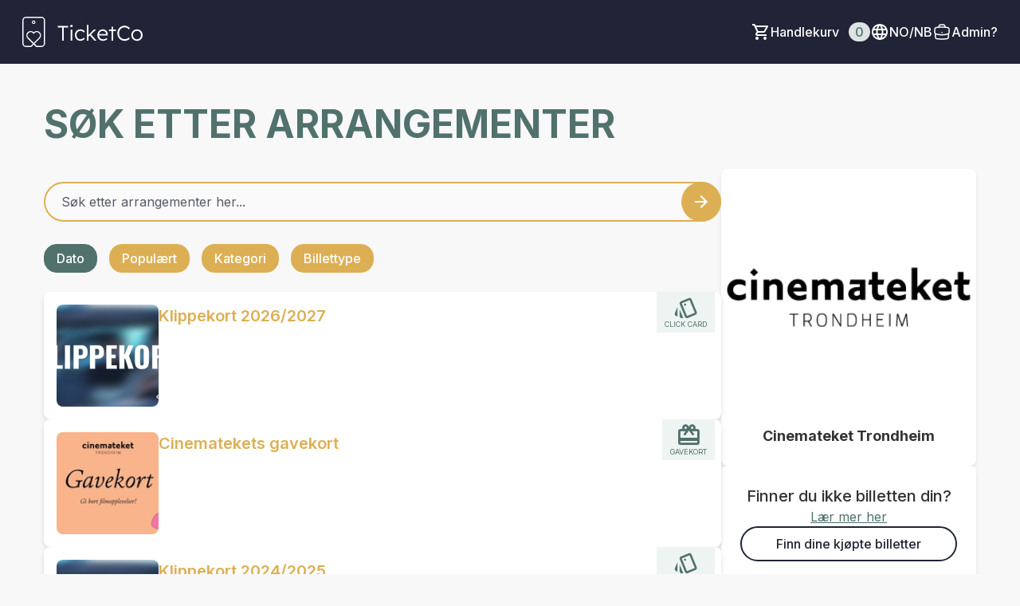

--- FILE ---
content_type: text/html; charset=utf-8
request_url: https://cinematekettrondheim.ticketco.events/no/nb
body_size: 35900
content:
<!DOCTYPE html>
<html class='tc-ticketbuyer-layout' lang='nb'>
<head>

<script data-category='analytics' data-service='Google Tag Manager' data-turbolinks-track type='text/plain'>
window.dataLayer = window.dataLayer || [];
var blacklist = [];
if( true )
  blacklist.push('customScripts');

window.dataLayer.push({
  'gtm.blacklist': blacklist
});


</script>

        <!-- Google Tag Manager -->
        <script type="text/plain" data-category="analytics" data-service="Google Tag Manager" data-turbolinks-track>(function(w,d,s,l,i){w[l]=w[l]||[];w[l].push({'gtm.start':
        new Date().getTime(),event:'gtm.js'});var f=d.getElementsByTagName(s)[0],
        j=d.createElement(s),dl=l!='dataLayer'?'&l='+l:'';j.async=true;j.src=
        'https://www.googletagmanager.com/gtm.js?id='+i+dl;f.parentNode.insertBefore(j,f);
        })(window,document,'script','dataLayer','GTM-WNG4RRJ');</script>
        <!-- End Google Tag Manager -->
      

      <script type="text/plain" data-category="analytics" data-service="Google Tag">
        window.dataLayer = window.dataLayer || [];
        window.dataLayer.push({
          organizer_id: "1636",
          organizer_segment: "Cinema",
          organizer_popular_name: "Cinemateket Trondheim",
          organizer_name: "CINEMATEKET TRONDHEIM STIFTELSEN"
        });
      </script>
    

<link as='style' href='https://ticketco.events/assets/application.ticketbuyer-3d016faa365037dfda7cc45a2ea2f8581c69aa1d18bf11c09c4a0a672a8dc123.css' rel='preload'>
<link href='https://fonts.googleapis.com' rel='preconnect'>
<link crossorigin='true' href='https://fonts.gstatic.com' rel='preconnect'>
<link href='https://fonts.googleapis.com/css2?family=Inter:wght@100..900&amp;display=swap' rel='stylesheet'>

<script src="https://ticketco.events/packs/js/runtime-4b04deb5d94006db89e4.js" defer="defer"></script>
<script src="https://ticketco.events/packs/js/cookies-31742043ca2f276f81d4.js" defer="defer"></script>
<script src="https://ticketco.events/packs/js/6026-5e3039f7455c7c56444a.js" defer="defer"></script>
<script src="https://ticketco.events/packs/js/4696-638a1f11702741900128.js" defer="defer"></script>
<script src="https://ticketco.events/packs/js/0-18a7df5579039ce83cea.js" defer="defer"></script>
<script src="https://ticketco.events/packs/js/8528-0f81c308cddcd7e130e5.js" defer="defer"></script>
<script src="https://ticketco.events/packs/js/4355-1b6fde0d55176ce461c7.js" defer="defer"></script>
<script src="https://ticketco.events/packs/js/8288-4a157075951a5820df21.js" defer="defer"></script>
<script src="https://ticketco.events/packs/js/730-78eda847383cb7a6d249.js" defer="defer"></script>
<script src="https://ticketco.events/packs/js/2298-5da6c1308790c3555ffe.js" defer="defer"></script>
<script src="https://ticketco.events/packs/js/1531-74c130cdf3fe812edcf9.js" defer="defer"></script>
<script src="https://ticketco.events/packs/js/5979-e6a20a59186d4ecae031.js" defer="defer"></script>
<script src="https://ticketco.events/packs/js/8895-aaf5f08eaab7853419fa.js" defer="defer"></script>
<script src="https://ticketco.events/packs/js/1196-cbe701030d325ae1cc40.js" defer="defer"></script>
<script src="https://ticketco.events/packs/js/9664-08df2268022d88d47f18.js" defer="defer"></script>
<script src="https://ticketco.events/packs/js/6876-bdb9317c410e1c29f604.js" defer="defer"></script>
<script src="https://ticketco.events/packs/js/536-b5e15dc1d57a5926dd68.js" defer="defer"></script>
<script src="https://ticketco.events/packs/js/3295-c7aec5e1dec56a3fc062.js" defer="defer"></script>
<script src="https://ticketco.events/packs/js/199-baef34b33fc334957106.js" defer="defer"></script>
<script src="https://ticketco.events/packs/js/8339-0aa676d297ba9348486e.js" defer="defer"></script>
<script src="https://ticketco.events/packs/js/9281-61c2d52de3063693a03f.js" defer="defer"></script>
<script src="https://ticketco.events/packs/js/7060-e463b0bc1f28fef566cd.js" defer="defer"></script>
<script src="https://ticketco.events/packs/js/desktop-common-38a1a2fb78985c4a04a1.js" defer="defer"></script>
<link rel="stylesheet" href="https://ticketco.events/packs/css/1651-efd1ed0d.css" />
<link rel="stylesheet" href="https://ticketco.events/packs/css/9211-bcb729a1.css" />
<link rel="stylesheet" href="https://ticketco.events/packs/css/3567-31b4b6fd.css" />
<link rel="stylesheet" href="https://ticketco.events/packs/css/desktop-common-17fe1f89.css" />
<meta charset='utf-8'>
<meta content='width=device-width, initial-scale=1.0' name='viewport'>
<meta content='IE=edge,chrome=1' http-equiv='X-UA-Compatible'>
<script type="text/javascript">window.NREUM||(NREUM={});NREUM.info={"beacon":"bam.nr-data.net","errorBeacon":"bam.nr-data.net","licenseKey":"0c78fae1e4","applicationID":"1942475","transactionName":"dg0NRxdWDlhcShgKXFgHTFoLXQdM","queueTime":1,"applicationTime":68,"agent":""}</script>
<script type="text/javascript">(window.NREUM||(NREUM={})).init={privacy:{cookies_enabled:true},ajax:{deny_list:["bam.nr-data.net"]},feature_flags:["soft_nav"]};(window.NREUM||(NREUM={})).loader_config={licenseKey:"0c78fae1e4",applicationID:"1942475",browserID:"1942503"};;/*! For license information please see nr-loader-rum-1.308.0.min.js.LICENSE.txt */
(()=>{var e,t,r={163:(e,t,r)=>{"use strict";r.d(t,{j:()=>E});var n=r(384),i=r(1741);var a=r(2555);r(860).K7.genericEvents;const s="experimental.resources",o="register",c=e=>{if(!e||"string"!=typeof e)return!1;try{document.createDocumentFragment().querySelector(e)}catch{return!1}return!0};var d=r(2614),u=r(944),l=r(8122);const f="[data-nr-mask]",g=e=>(0,l.a)(e,(()=>{const e={feature_flags:[],experimental:{allow_registered_children:!1,resources:!1},mask_selector:"*",block_selector:"[data-nr-block]",mask_input_options:{color:!1,date:!1,"datetime-local":!1,email:!1,month:!1,number:!1,range:!1,search:!1,tel:!1,text:!1,time:!1,url:!1,week:!1,textarea:!1,select:!1,password:!0}};return{ajax:{deny_list:void 0,block_internal:!0,enabled:!0,autoStart:!0},api:{get allow_registered_children(){return e.feature_flags.includes(o)||e.experimental.allow_registered_children},set allow_registered_children(t){e.experimental.allow_registered_children=t},duplicate_registered_data:!1},browser_consent_mode:{enabled:!1},distributed_tracing:{enabled:void 0,exclude_newrelic_header:void 0,cors_use_newrelic_header:void 0,cors_use_tracecontext_headers:void 0,allowed_origins:void 0},get feature_flags(){return e.feature_flags},set feature_flags(t){e.feature_flags=t},generic_events:{enabled:!0,autoStart:!0},harvest:{interval:30},jserrors:{enabled:!0,autoStart:!0},logging:{enabled:!0,autoStart:!0},metrics:{enabled:!0,autoStart:!0},obfuscate:void 0,page_action:{enabled:!0},page_view_event:{enabled:!0,autoStart:!0},page_view_timing:{enabled:!0,autoStart:!0},performance:{capture_marks:!1,capture_measures:!1,capture_detail:!0,resources:{get enabled(){return e.feature_flags.includes(s)||e.experimental.resources},set enabled(t){e.experimental.resources=t},asset_types:[],first_party_domains:[],ignore_newrelic:!0}},privacy:{cookies_enabled:!0},proxy:{assets:void 0,beacon:void 0},session:{expiresMs:d.wk,inactiveMs:d.BB},session_replay:{autoStart:!0,enabled:!1,preload:!1,sampling_rate:10,error_sampling_rate:100,collect_fonts:!1,inline_images:!1,fix_stylesheets:!0,mask_all_inputs:!0,get mask_text_selector(){return e.mask_selector},set mask_text_selector(t){c(t)?e.mask_selector="".concat(t,",").concat(f):""===t||null===t?e.mask_selector=f:(0,u.R)(5,t)},get block_class(){return"nr-block"},get ignore_class(){return"nr-ignore"},get mask_text_class(){return"nr-mask"},get block_selector(){return e.block_selector},set block_selector(t){c(t)?e.block_selector+=",".concat(t):""!==t&&(0,u.R)(6,t)},get mask_input_options(){return e.mask_input_options},set mask_input_options(t){t&&"object"==typeof t?e.mask_input_options={...t,password:!0}:(0,u.R)(7,t)}},session_trace:{enabled:!0,autoStart:!0},soft_navigations:{enabled:!0,autoStart:!0},spa:{enabled:!0,autoStart:!0},ssl:void 0,user_actions:{enabled:!0,elementAttributes:["id","className","tagName","type"]}}})());var p=r(6154),m=r(9324);let h=0;const v={buildEnv:m.F3,distMethod:m.Xs,version:m.xv,originTime:p.WN},b={consented:!1},y={appMetadata:{},get consented(){return this.session?.state?.consent||b.consented},set consented(e){b.consented=e},customTransaction:void 0,denyList:void 0,disabled:!1,harvester:void 0,isolatedBacklog:!1,isRecording:!1,loaderType:void 0,maxBytes:3e4,obfuscator:void 0,onerror:void 0,ptid:void 0,releaseIds:{},session:void 0,timeKeeper:void 0,registeredEntities:[],jsAttributesMetadata:{bytes:0},get harvestCount(){return++h}},_=e=>{const t=(0,l.a)(e,y),r=Object.keys(v).reduce((e,t)=>(e[t]={value:v[t],writable:!1,configurable:!0,enumerable:!0},e),{});return Object.defineProperties(t,r)};var w=r(5701);const x=e=>{const t=e.startsWith("http");e+="/",r.p=t?e:"https://"+e};var R=r(7836),k=r(3241);const A={accountID:void 0,trustKey:void 0,agentID:void 0,licenseKey:void 0,applicationID:void 0,xpid:void 0},S=e=>(0,l.a)(e,A),T=new Set;function E(e,t={},r,s){let{init:o,info:c,loader_config:d,runtime:u={},exposed:l=!0}=t;if(!c){const e=(0,n.pV)();o=e.init,c=e.info,d=e.loader_config}e.init=g(o||{}),e.loader_config=S(d||{}),c.jsAttributes??={},p.bv&&(c.jsAttributes.isWorker=!0),e.info=(0,a.D)(c);const f=e.init,m=[c.beacon,c.errorBeacon];T.has(e.agentIdentifier)||(f.proxy.assets&&(x(f.proxy.assets),m.push(f.proxy.assets)),f.proxy.beacon&&m.push(f.proxy.beacon),e.beacons=[...m],function(e){const t=(0,n.pV)();Object.getOwnPropertyNames(i.W.prototype).forEach(r=>{const n=i.W.prototype[r];if("function"!=typeof n||"constructor"===n)return;let a=t[r];e[r]&&!1!==e.exposed&&"micro-agent"!==e.runtime?.loaderType&&(t[r]=(...t)=>{const n=e[r](...t);return a?a(...t):n})})}(e),(0,n.US)("activatedFeatures",w.B)),u.denyList=[...f.ajax.deny_list||[],...f.ajax.block_internal?m:[]],u.ptid=e.agentIdentifier,u.loaderType=r,e.runtime=_(u),T.has(e.agentIdentifier)||(e.ee=R.ee.get(e.agentIdentifier),e.exposed=l,(0,k.W)({agentIdentifier:e.agentIdentifier,drained:!!w.B?.[e.agentIdentifier],type:"lifecycle",name:"initialize",feature:void 0,data:e.config})),T.add(e.agentIdentifier)}},384:(e,t,r)=>{"use strict";r.d(t,{NT:()=>s,US:()=>u,Zm:()=>o,bQ:()=>d,dV:()=>c,pV:()=>l});var n=r(6154),i=r(1863),a=r(1910);const s={beacon:"bam.nr-data.net",errorBeacon:"bam.nr-data.net"};function o(){return n.gm.NREUM||(n.gm.NREUM={}),void 0===n.gm.newrelic&&(n.gm.newrelic=n.gm.NREUM),n.gm.NREUM}function c(){let e=o();return e.o||(e.o={ST:n.gm.setTimeout,SI:n.gm.setImmediate||n.gm.setInterval,CT:n.gm.clearTimeout,XHR:n.gm.XMLHttpRequest,REQ:n.gm.Request,EV:n.gm.Event,PR:n.gm.Promise,MO:n.gm.MutationObserver,FETCH:n.gm.fetch,WS:n.gm.WebSocket},(0,a.i)(...Object.values(e.o))),e}function d(e,t){let r=o();r.initializedAgents??={},t.initializedAt={ms:(0,i.t)(),date:new Date},r.initializedAgents[e]=t}function u(e,t){o()[e]=t}function l(){return function(){let e=o();const t=e.info||{};e.info={beacon:s.beacon,errorBeacon:s.errorBeacon,...t}}(),function(){let e=o();const t=e.init||{};e.init={...t}}(),c(),function(){let e=o();const t=e.loader_config||{};e.loader_config={...t}}(),o()}},782:(e,t,r)=>{"use strict";r.d(t,{T:()=>n});const n=r(860).K7.pageViewTiming},860:(e,t,r)=>{"use strict";r.d(t,{$J:()=>u,K7:()=>c,P3:()=>d,XX:()=>i,Yy:()=>o,df:()=>a,qY:()=>n,v4:()=>s});const n="events",i="jserrors",a="browser/blobs",s="rum",o="browser/logs",c={ajax:"ajax",genericEvents:"generic_events",jserrors:i,logging:"logging",metrics:"metrics",pageAction:"page_action",pageViewEvent:"page_view_event",pageViewTiming:"page_view_timing",sessionReplay:"session_replay",sessionTrace:"session_trace",softNav:"soft_navigations",spa:"spa"},d={[c.pageViewEvent]:1,[c.pageViewTiming]:2,[c.metrics]:3,[c.jserrors]:4,[c.spa]:5,[c.ajax]:6,[c.sessionTrace]:7,[c.softNav]:8,[c.sessionReplay]:9,[c.logging]:10,[c.genericEvents]:11},u={[c.pageViewEvent]:s,[c.pageViewTiming]:n,[c.ajax]:n,[c.spa]:n,[c.softNav]:n,[c.metrics]:i,[c.jserrors]:i,[c.sessionTrace]:a,[c.sessionReplay]:a,[c.logging]:o,[c.genericEvents]:"ins"}},944:(e,t,r)=>{"use strict";r.d(t,{R:()=>i});var n=r(3241);function i(e,t){"function"==typeof console.debug&&(console.debug("New Relic Warning: https://github.com/newrelic/newrelic-browser-agent/blob/main/docs/warning-codes.md#".concat(e),t),(0,n.W)({agentIdentifier:null,drained:null,type:"data",name:"warn",feature:"warn",data:{code:e,secondary:t}}))}},1687:(e,t,r)=>{"use strict";r.d(t,{Ak:()=>d,Ze:()=>f,x3:()=>u});var n=r(3241),i=r(7836),a=r(3606),s=r(860),o=r(2646);const c={};function d(e,t){const r={staged:!1,priority:s.P3[t]||0};l(e),c[e].get(t)||c[e].set(t,r)}function u(e,t){e&&c[e]&&(c[e].get(t)&&c[e].delete(t),p(e,t,!1),c[e].size&&g(e))}function l(e){if(!e)throw new Error("agentIdentifier required");c[e]||(c[e]=new Map)}function f(e="",t="feature",r=!1){if(l(e),!e||!c[e].get(t)||r)return p(e,t);c[e].get(t).staged=!0,g(e)}function g(e){const t=Array.from(c[e]);t.every(([e,t])=>t.staged)&&(t.sort((e,t)=>e[1].priority-t[1].priority),t.forEach(([t])=>{c[e].delete(t),p(e,t)}))}function p(e,t,r=!0){const s=e?i.ee.get(e):i.ee,c=a.i.handlers;if(!s.aborted&&s.backlog&&c){if((0,n.W)({agentIdentifier:e,type:"lifecycle",name:"drain",feature:t}),r){const e=s.backlog[t],r=c[t];if(r){for(let t=0;e&&t<e.length;++t)m(e[t],r);Object.entries(r).forEach(([e,t])=>{Object.values(t||{}).forEach(t=>{t[0]?.on&&t[0]?.context()instanceof o.y&&t[0].on(e,t[1])})})}}s.isolatedBacklog||delete c[t],s.backlog[t]=null,s.emit("drain-"+t,[])}}function m(e,t){var r=e[1];Object.values(t[r]||{}).forEach(t=>{var r=e[0];if(t[0]===r){var n=t[1],i=e[3],a=e[2];n.apply(i,a)}})}},1738:(e,t,r)=>{"use strict";r.d(t,{U:()=>g,Y:()=>f});var n=r(3241),i=r(9908),a=r(1863),s=r(944),o=r(5701),c=r(3969),d=r(8362),u=r(860),l=r(4261);function f(e,t,r,a){const f=a||r;!f||f[e]&&f[e]!==d.d.prototype[e]||(f[e]=function(){(0,i.p)(c.xV,["API/"+e+"/called"],void 0,u.K7.metrics,r.ee),(0,n.W)({agentIdentifier:r.agentIdentifier,drained:!!o.B?.[r.agentIdentifier],type:"data",name:"api",feature:l.Pl+e,data:{}});try{return t.apply(this,arguments)}catch(e){(0,s.R)(23,e)}})}function g(e,t,r,n,s){const o=e.info;null===r?delete o.jsAttributes[t]:o.jsAttributes[t]=r,(s||null===r)&&(0,i.p)(l.Pl+n,[(0,a.t)(),t,r],void 0,"session",e.ee)}},1741:(e,t,r)=>{"use strict";r.d(t,{W:()=>a});var n=r(944),i=r(4261);class a{#e(e,...t){if(this[e]!==a.prototype[e])return this[e](...t);(0,n.R)(35,e)}addPageAction(e,t){return this.#e(i.hG,e,t)}register(e){return this.#e(i.eY,e)}recordCustomEvent(e,t){return this.#e(i.fF,e,t)}setPageViewName(e,t){return this.#e(i.Fw,e,t)}setCustomAttribute(e,t,r){return this.#e(i.cD,e,t,r)}noticeError(e,t){return this.#e(i.o5,e,t)}setUserId(e,t=!1){return this.#e(i.Dl,e,t)}setApplicationVersion(e){return this.#e(i.nb,e)}setErrorHandler(e){return this.#e(i.bt,e)}addRelease(e,t){return this.#e(i.k6,e,t)}log(e,t){return this.#e(i.$9,e,t)}start(){return this.#e(i.d3)}finished(e){return this.#e(i.BL,e)}recordReplay(){return this.#e(i.CH)}pauseReplay(){return this.#e(i.Tb)}addToTrace(e){return this.#e(i.U2,e)}setCurrentRouteName(e){return this.#e(i.PA,e)}interaction(e){return this.#e(i.dT,e)}wrapLogger(e,t,r){return this.#e(i.Wb,e,t,r)}measure(e,t){return this.#e(i.V1,e,t)}consent(e){return this.#e(i.Pv,e)}}},1863:(e,t,r)=>{"use strict";function n(){return Math.floor(performance.now())}r.d(t,{t:()=>n})},1910:(e,t,r)=>{"use strict";r.d(t,{i:()=>a});var n=r(944);const i=new Map;function a(...e){return e.every(e=>{if(i.has(e))return i.get(e);const t="function"==typeof e?e.toString():"",r=t.includes("[native code]"),a=t.includes("nrWrapper");return r||a||(0,n.R)(64,e?.name||t),i.set(e,r),r})}},2555:(e,t,r)=>{"use strict";r.d(t,{D:()=>o,f:()=>s});var n=r(384),i=r(8122);const a={beacon:n.NT.beacon,errorBeacon:n.NT.errorBeacon,licenseKey:void 0,applicationID:void 0,sa:void 0,queueTime:void 0,applicationTime:void 0,ttGuid:void 0,user:void 0,account:void 0,product:void 0,extra:void 0,jsAttributes:{},userAttributes:void 0,atts:void 0,transactionName:void 0,tNamePlain:void 0};function s(e){try{return!!e.licenseKey&&!!e.errorBeacon&&!!e.applicationID}catch(e){return!1}}const o=e=>(0,i.a)(e,a)},2614:(e,t,r)=>{"use strict";r.d(t,{BB:()=>s,H3:()=>n,g:()=>d,iL:()=>c,tS:()=>o,uh:()=>i,wk:()=>a});const n="NRBA",i="SESSION",a=144e5,s=18e5,o={STARTED:"session-started",PAUSE:"session-pause",RESET:"session-reset",RESUME:"session-resume",UPDATE:"session-update"},c={SAME_TAB:"same-tab",CROSS_TAB:"cross-tab"},d={OFF:0,FULL:1,ERROR:2}},2646:(e,t,r)=>{"use strict";r.d(t,{y:()=>n});class n{constructor(e){this.contextId=e}}},2843:(e,t,r)=>{"use strict";r.d(t,{G:()=>a,u:()=>i});var n=r(3878);function i(e,t=!1,r,i){(0,n.DD)("visibilitychange",function(){if(t)return void("hidden"===document.visibilityState&&e());e(document.visibilityState)},r,i)}function a(e,t,r){(0,n.sp)("pagehide",e,t,r)}},3241:(e,t,r)=>{"use strict";r.d(t,{W:()=>a});var n=r(6154);const i="newrelic";function a(e={}){try{n.gm.dispatchEvent(new CustomEvent(i,{detail:e}))}catch(e){}}},3606:(e,t,r)=>{"use strict";r.d(t,{i:()=>a});var n=r(9908);a.on=s;var i=a.handlers={};function a(e,t,r,a){s(a||n.d,i,e,t,r)}function s(e,t,r,i,a){a||(a="feature"),e||(e=n.d);var s=t[a]=t[a]||{};(s[r]=s[r]||[]).push([e,i])}},3878:(e,t,r)=>{"use strict";function n(e,t){return{capture:e,passive:!1,signal:t}}function i(e,t,r=!1,i){window.addEventListener(e,t,n(r,i))}function a(e,t,r=!1,i){document.addEventListener(e,t,n(r,i))}r.d(t,{DD:()=>a,jT:()=>n,sp:()=>i})},3969:(e,t,r)=>{"use strict";r.d(t,{TZ:()=>n,XG:()=>o,rs:()=>i,xV:()=>s,z_:()=>a});const n=r(860).K7.metrics,i="sm",a="cm",s="storeSupportabilityMetrics",o="storeEventMetrics"},4234:(e,t,r)=>{"use strict";r.d(t,{W:()=>a});var n=r(7836),i=r(1687);class a{constructor(e,t){this.agentIdentifier=e,this.ee=n.ee.get(e),this.featureName=t,this.blocked=!1}deregisterDrain(){(0,i.x3)(this.agentIdentifier,this.featureName)}}},4261:(e,t,r)=>{"use strict";r.d(t,{$9:()=>d,BL:()=>o,CH:()=>g,Dl:()=>_,Fw:()=>y,PA:()=>h,Pl:()=>n,Pv:()=>k,Tb:()=>l,U2:()=>a,V1:()=>R,Wb:()=>x,bt:()=>b,cD:()=>v,d3:()=>w,dT:()=>c,eY:()=>p,fF:()=>f,hG:()=>i,k6:()=>s,nb:()=>m,o5:()=>u});const n="api-",i="addPageAction",a="addToTrace",s="addRelease",o="finished",c="interaction",d="log",u="noticeError",l="pauseReplay",f="recordCustomEvent",g="recordReplay",p="register",m="setApplicationVersion",h="setCurrentRouteName",v="setCustomAttribute",b="setErrorHandler",y="setPageViewName",_="setUserId",w="start",x="wrapLogger",R="measure",k="consent"},5289:(e,t,r)=>{"use strict";r.d(t,{GG:()=>s,Qr:()=>c,sB:()=>o});var n=r(3878),i=r(6389);function a(){return"undefined"==typeof document||"complete"===document.readyState}function s(e,t){if(a())return e();const r=(0,i.J)(e),s=setInterval(()=>{a()&&(clearInterval(s),r())},500);(0,n.sp)("load",r,t)}function o(e){if(a())return e();(0,n.DD)("DOMContentLoaded",e)}function c(e){if(a())return e();(0,n.sp)("popstate",e)}},5607:(e,t,r)=>{"use strict";r.d(t,{W:()=>n});const n=(0,r(9566).bz)()},5701:(e,t,r)=>{"use strict";r.d(t,{B:()=>a,t:()=>s});var n=r(3241);const i=new Set,a={};function s(e,t){const r=t.agentIdentifier;a[r]??={},e&&"object"==typeof e&&(i.has(r)||(t.ee.emit("rumresp",[e]),a[r]=e,i.add(r),(0,n.W)({agentIdentifier:r,loaded:!0,drained:!0,type:"lifecycle",name:"load",feature:void 0,data:e})))}},6154:(e,t,r)=>{"use strict";r.d(t,{OF:()=>c,RI:()=>i,WN:()=>u,bv:()=>a,eN:()=>l,gm:()=>s,mw:()=>o,sb:()=>d});var n=r(1863);const i="undefined"!=typeof window&&!!window.document,a="undefined"!=typeof WorkerGlobalScope&&("undefined"!=typeof self&&self instanceof WorkerGlobalScope&&self.navigator instanceof WorkerNavigator||"undefined"!=typeof globalThis&&globalThis instanceof WorkerGlobalScope&&globalThis.navigator instanceof WorkerNavigator),s=i?window:"undefined"!=typeof WorkerGlobalScope&&("undefined"!=typeof self&&self instanceof WorkerGlobalScope&&self||"undefined"!=typeof globalThis&&globalThis instanceof WorkerGlobalScope&&globalThis),o=Boolean("hidden"===s?.document?.visibilityState),c=/iPad|iPhone|iPod/.test(s.navigator?.userAgent),d=c&&"undefined"==typeof SharedWorker,u=((()=>{const e=s.navigator?.userAgent?.match(/Firefox[/\s](\d+\.\d+)/);Array.isArray(e)&&e.length>=2&&e[1]})(),Date.now()-(0,n.t)()),l=()=>"undefined"!=typeof PerformanceNavigationTiming&&s?.performance?.getEntriesByType("navigation")?.[0]?.responseStart},6389:(e,t,r)=>{"use strict";function n(e,t=500,r={}){const n=r?.leading||!1;let i;return(...r)=>{n&&void 0===i&&(e.apply(this,r),i=setTimeout(()=>{i=clearTimeout(i)},t)),n||(clearTimeout(i),i=setTimeout(()=>{e.apply(this,r)},t))}}function i(e){let t=!1;return(...r)=>{t||(t=!0,e.apply(this,r))}}r.d(t,{J:()=>i,s:()=>n})},6630:(e,t,r)=>{"use strict";r.d(t,{T:()=>n});const n=r(860).K7.pageViewEvent},7699:(e,t,r)=>{"use strict";r.d(t,{It:()=>a,KC:()=>o,No:()=>i,qh:()=>s});var n=r(860);const i=16e3,a=1e6,s="SESSION_ERROR",o={[n.K7.logging]:!0,[n.K7.genericEvents]:!1,[n.K7.jserrors]:!1,[n.K7.ajax]:!1}},7836:(e,t,r)=>{"use strict";r.d(t,{P:()=>o,ee:()=>c});var n=r(384),i=r(8990),a=r(2646),s=r(5607);const o="nr@context:".concat(s.W),c=function e(t,r){var n={},s={},u={},l=!1;try{l=16===r.length&&d.initializedAgents?.[r]?.runtime.isolatedBacklog}catch(e){}var f={on:p,addEventListener:p,removeEventListener:function(e,t){var r=n[e];if(!r)return;for(var i=0;i<r.length;i++)r[i]===t&&r.splice(i,1)},emit:function(e,r,n,i,a){!1!==a&&(a=!0);if(c.aborted&&!i)return;t&&a&&t.emit(e,r,n);var o=g(n);m(e).forEach(e=>{e.apply(o,r)});var d=v()[s[e]];d&&d.push([f,e,r,o]);return o},get:h,listeners:m,context:g,buffer:function(e,t){const r=v();if(t=t||"feature",f.aborted)return;Object.entries(e||{}).forEach(([e,n])=>{s[n]=t,t in r||(r[t]=[])})},abort:function(){f._aborted=!0,Object.keys(f.backlog).forEach(e=>{delete f.backlog[e]})},isBuffering:function(e){return!!v()[s[e]]},debugId:r,backlog:l?{}:t&&"object"==typeof t.backlog?t.backlog:{},isolatedBacklog:l};return Object.defineProperty(f,"aborted",{get:()=>{let e=f._aborted||!1;return e||(t&&(e=t.aborted),e)}}),f;function g(e){return e&&e instanceof a.y?e:e?(0,i.I)(e,o,()=>new a.y(o)):new a.y(o)}function p(e,t){n[e]=m(e).concat(t)}function m(e){return n[e]||[]}function h(t){return u[t]=u[t]||e(f,t)}function v(){return f.backlog}}(void 0,"globalEE"),d=(0,n.Zm)();d.ee||(d.ee=c)},8122:(e,t,r)=>{"use strict";r.d(t,{a:()=>i});var n=r(944);function i(e,t){try{if(!e||"object"!=typeof e)return(0,n.R)(3);if(!t||"object"!=typeof t)return(0,n.R)(4);const r=Object.create(Object.getPrototypeOf(t),Object.getOwnPropertyDescriptors(t)),a=0===Object.keys(r).length?e:r;for(let s in a)if(void 0!==e[s])try{if(null===e[s]){r[s]=null;continue}Array.isArray(e[s])&&Array.isArray(t[s])?r[s]=Array.from(new Set([...e[s],...t[s]])):"object"==typeof e[s]&&"object"==typeof t[s]?r[s]=i(e[s],t[s]):r[s]=e[s]}catch(e){r[s]||(0,n.R)(1,e)}return r}catch(e){(0,n.R)(2,e)}}},8362:(e,t,r)=>{"use strict";r.d(t,{d:()=>a});var n=r(9566),i=r(1741);class a extends i.W{agentIdentifier=(0,n.LA)(16)}},8374:(e,t,r)=>{r.nc=(()=>{try{return document?.currentScript?.nonce}catch(e){}return""})()},8990:(e,t,r)=>{"use strict";r.d(t,{I:()=>i});var n=Object.prototype.hasOwnProperty;function i(e,t,r){if(n.call(e,t))return e[t];var i=r();if(Object.defineProperty&&Object.keys)try{return Object.defineProperty(e,t,{value:i,writable:!0,enumerable:!1}),i}catch(e){}return e[t]=i,i}},9324:(e,t,r)=>{"use strict";r.d(t,{F3:()=>i,Xs:()=>a,xv:()=>n});const n="1.308.0",i="PROD",a="CDN"},9566:(e,t,r)=>{"use strict";r.d(t,{LA:()=>o,bz:()=>s});var n=r(6154);const i="xxxxxxxx-xxxx-4xxx-yxxx-xxxxxxxxxxxx";function a(e,t){return e?15&e[t]:16*Math.random()|0}function s(){const e=n.gm?.crypto||n.gm?.msCrypto;let t,r=0;return e&&e.getRandomValues&&(t=e.getRandomValues(new Uint8Array(30))),i.split("").map(e=>"x"===e?a(t,r++).toString(16):"y"===e?(3&a()|8).toString(16):e).join("")}function o(e){const t=n.gm?.crypto||n.gm?.msCrypto;let r,i=0;t&&t.getRandomValues&&(r=t.getRandomValues(new Uint8Array(e)));const s=[];for(var o=0;o<e;o++)s.push(a(r,i++).toString(16));return s.join("")}},9908:(e,t,r)=>{"use strict";r.d(t,{d:()=>n,p:()=>i});var n=r(7836).ee.get("handle");function i(e,t,r,i,a){a?(a.buffer([e],i),a.emit(e,t,r)):(n.buffer([e],i),n.emit(e,t,r))}}},n={};function i(e){var t=n[e];if(void 0!==t)return t.exports;var a=n[e]={exports:{}};return r[e](a,a.exports,i),a.exports}i.m=r,i.d=(e,t)=>{for(var r in t)i.o(t,r)&&!i.o(e,r)&&Object.defineProperty(e,r,{enumerable:!0,get:t[r]})},i.f={},i.e=e=>Promise.all(Object.keys(i.f).reduce((t,r)=>(i.f[r](e,t),t),[])),i.u=e=>"nr-rum-1.308.0.min.js",i.o=(e,t)=>Object.prototype.hasOwnProperty.call(e,t),e={},t="NRBA-1.308.0.PROD:",i.l=(r,n,a,s)=>{if(e[r])e[r].push(n);else{var o,c;if(void 0!==a)for(var d=document.getElementsByTagName("script"),u=0;u<d.length;u++){var l=d[u];if(l.getAttribute("src")==r||l.getAttribute("data-webpack")==t+a){o=l;break}}if(!o){c=!0;var f={296:"sha512-+MIMDsOcckGXa1EdWHqFNv7P+JUkd5kQwCBr3KE6uCvnsBNUrdSt4a/3/L4j4TxtnaMNjHpza2/erNQbpacJQA=="};(o=document.createElement("script")).charset="utf-8",i.nc&&o.setAttribute("nonce",i.nc),o.setAttribute("data-webpack",t+a),o.src=r,0!==o.src.indexOf(window.location.origin+"/")&&(o.crossOrigin="anonymous"),f[s]&&(o.integrity=f[s])}e[r]=[n];var g=(t,n)=>{o.onerror=o.onload=null,clearTimeout(p);var i=e[r];if(delete e[r],o.parentNode&&o.parentNode.removeChild(o),i&&i.forEach(e=>e(n)),t)return t(n)},p=setTimeout(g.bind(null,void 0,{type:"timeout",target:o}),12e4);o.onerror=g.bind(null,o.onerror),o.onload=g.bind(null,o.onload),c&&document.head.appendChild(o)}},i.r=e=>{"undefined"!=typeof Symbol&&Symbol.toStringTag&&Object.defineProperty(e,Symbol.toStringTag,{value:"Module"}),Object.defineProperty(e,"__esModule",{value:!0})},i.p="https://js-agent.newrelic.com/",(()=>{var e={374:0,840:0};i.f.j=(t,r)=>{var n=i.o(e,t)?e[t]:void 0;if(0!==n)if(n)r.push(n[2]);else{var a=new Promise((r,i)=>n=e[t]=[r,i]);r.push(n[2]=a);var s=i.p+i.u(t),o=new Error;i.l(s,r=>{if(i.o(e,t)&&(0!==(n=e[t])&&(e[t]=void 0),n)){var a=r&&("load"===r.type?"missing":r.type),s=r&&r.target&&r.target.src;o.message="Loading chunk "+t+" failed: ("+a+": "+s+")",o.name="ChunkLoadError",o.type=a,o.request=s,n[1](o)}},"chunk-"+t,t)}};var t=(t,r)=>{var n,a,[s,o,c]=r,d=0;if(s.some(t=>0!==e[t])){for(n in o)i.o(o,n)&&(i.m[n]=o[n]);if(c)c(i)}for(t&&t(r);d<s.length;d++)a=s[d],i.o(e,a)&&e[a]&&e[a][0](),e[a]=0},r=self["webpackChunk:NRBA-1.308.0.PROD"]=self["webpackChunk:NRBA-1.308.0.PROD"]||[];r.forEach(t.bind(null,0)),r.push=t.bind(null,r.push.bind(r))})(),(()=>{"use strict";i(8374);var e=i(8362),t=i(860);const r=Object.values(t.K7);var n=i(163);var a=i(9908),s=i(1863),o=i(4261),c=i(1738);var d=i(1687),u=i(4234),l=i(5289),f=i(6154),g=i(944),p=i(384);const m=e=>f.RI&&!0===e?.privacy.cookies_enabled;function h(e){return!!(0,p.dV)().o.MO&&m(e)&&!0===e?.session_trace.enabled}var v=i(6389),b=i(7699);class y extends u.W{constructor(e,t){super(e.agentIdentifier,t),this.agentRef=e,this.abortHandler=void 0,this.featAggregate=void 0,this.loadedSuccessfully=void 0,this.onAggregateImported=new Promise(e=>{this.loadedSuccessfully=e}),this.deferred=Promise.resolve(),!1===e.init[this.featureName].autoStart?this.deferred=new Promise((t,r)=>{this.ee.on("manual-start-all",(0,v.J)(()=>{(0,d.Ak)(e.agentIdentifier,this.featureName),t()}))}):(0,d.Ak)(e.agentIdentifier,t)}importAggregator(e,t,r={}){if(this.featAggregate)return;const n=async()=>{let n;await this.deferred;try{if(m(e.init)){const{setupAgentSession:t}=await i.e(296).then(i.bind(i,3305));n=t(e)}}catch(e){(0,g.R)(20,e),this.ee.emit("internal-error",[e]),(0,a.p)(b.qh,[e],void 0,this.featureName,this.ee)}try{if(!this.#t(this.featureName,n,e.init))return(0,d.Ze)(this.agentIdentifier,this.featureName),void this.loadedSuccessfully(!1);const{Aggregate:i}=await t();this.featAggregate=new i(e,r),e.runtime.harvester.initializedAggregates.push(this.featAggregate),this.loadedSuccessfully(!0)}catch(e){(0,g.R)(34,e),this.abortHandler?.(),(0,d.Ze)(this.agentIdentifier,this.featureName,!0),this.loadedSuccessfully(!1),this.ee&&this.ee.abort()}};f.RI?(0,l.GG)(()=>n(),!0):n()}#t(e,r,n){if(this.blocked)return!1;switch(e){case t.K7.sessionReplay:return h(n)&&!!r;case t.K7.sessionTrace:return!!r;default:return!0}}}var _=i(6630),w=i(2614),x=i(3241);class R extends y{static featureName=_.T;constructor(e){var t;super(e,_.T),this.setupInspectionEvents(e.agentIdentifier),t=e,(0,c.Y)(o.Fw,function(e,r){"string"==typeof e&&("/"!==e.charAt(0)&&(e="/"+e),t.runtime.customTransaction=(r||"http://custom.transaction")+e,(0,a.p)(o.Pl+o.Fw,[(0,s.t)()],void 0,void 0,t.ee))},t),this.importAggregator(e,()=>i.e(296).then(i.bind(i,3943)))}setupInspectionEvents(e){const t=(t,r)=>{t&&(0,x.W)({agentIdentifier:e,timeStamp:t.timeStamp,loaded:"complete"===t.target.readyState,type:"window",name:r,data:t.target.location+""})};(0,l.sB)(e=>{t(e,"DOMContentLoaded")}),(0,l.GG)(e=>{t(e,"load")}),(0,l.Qr)(e=>{t(e,"navigate")}),this.ee.on(w.tS.UPDATE,(t,r)=>{(0,x.W)({agentIdentifier:e,type:"lifecycle",name:"session",data:r})})}}class k extends e.d{constructor(e){var t;(super(),f.gm)?(this.features={},(0,p.bQ)(this.agentIdentifier,this),this.desiredFeatures=new Set(e.features||[]),this.desiredFeatures.add(R),(0,n.j)(this,e,e.loaderType||"agent"),t=this,(0,c.Y)(o.cD,function(e,r,n=!1){if("string"==typeof e){if(["string","number","boolean"].includes(typeof r)||null===r)return(0,c.U)(t,e,r,o.cD,n);(0,g.R)(40,typeof r)}else(0,g.R)(39,typeof e)},t),function(e){(0,c.Y)(o.Dl,function(t,r=!1){if("string"!=typeof t&&null!==t)return void(0,g.R)(41,typeof t);const n=e.info.jsAttributes["enduser.id"];r&&null!=n&&n!==t?(0,a.p)(o.Pl+"setUserIdAndResetSession",[t],void 0,"session",e.ee):(0,c.U)(e,"enduser.id",t,o.Dl,!0)},e)}(this),function(e){(0,c.Y)(o.nb,function(t){if("string"==typeof t||null===t)return(0,c.U)(e,"application.version",t,o.nb,!1);(0,g.R)(42,typeof t)},e)}(this),function(e){(0,c.Y)(o.d3,function(){e.ee.emit("manual-start-all")},e)}(this),function(e){(0,c.Y)(o.Pv,function(t=!0){if("boolean"==typeof t){if((0,a.p)(o.Pl+o.Pv,[t],void 0,"session",e.ee),e.runtime.consented=t,t){const t=e.features.page_view_event;t.onAggregateImported.then(e=>{const r=t.featAggregate;e&&!r.sentRum&&r.sendRum()})}}else(0,g.R)(65,typeof t)},e)}(this),this.run()):(0,g.R)(21)}get config(){return{info:this.info,init:this.init,loader_config:this.loader_config,runtime:this.runtime}}get api(){return this}run(){try{const e=function(e){const t={};return r.forEach(r=>{t[r]=!!e[r]?.enabled}),t}(this.init),n=[...this.desiredFeatures];n.sort((e,r)=>t.P3[e.featureName]-t.P3[r.featureName]),n.forEach(r=>{if(!e[r.featureName]&&r.featureName!==t.K7.pageViewEvent)return;if(r.featureName===t.K7.spa)return void(0,g.R)(67);const n=function(e){switch(e){case t.K7.ajax:return[t.K7.jserrors];case t.K7.sessionTrace:return[t.K7.ajax,t.K7.pageViewEvent];case t.K7.sessionReplay:return[t.K7.sessionTrace];case t.K7.pageViewTiming:return[t.K7.pageViewEvent];default:return[]}}(r.featureName).filter(e=>!(e in this.features));n.length>0&&(0,g.R)(36,{targetFeature:r.featureName,missingDependencies:n}),this.features[r.featureName]=new r(this)})}catch(e){(0,g.R)(22,e);for(const e in this.features)this.features[e].abortHandler?.();const t=(0,p.Zm)();delete t.initializedAgents[this.agentIdentifier]?.features,delete this.sharedAggregator;return t.ee.get(this.agentIdentifier).abort(),!1}}}var A=i(2843),S=i(782);class T extends y{static featureName=S.T;constructor(e){super(e,S.T),f.RI&&((0,A.u)(()=>(0,a.p)("docHidden",[(0,s.t)()],void 0,S.T,this.ee),!0),(0,A.G)(()=>(0,a.p)("winPagehide",[(0,s.t)()],void 0,S.T,this.ee)),this.importAggregator(e,()=>i.e(296).then(i.bind(i,2117))))}}var E=i(3969);class I extends y{static featureName=E.TZ;constructor(e){super(e,E.TZ),f.RI&&document.addEventListener("securitypolicyviolation",e=>{(0,a.p)(E.xV,["Generic/CSPViolation/Detected"],void 0,this.featureName,this.ee)}),this.importAggregator(e,()=>i.e(296).then(i.bind(i,9623)))}}new k({features:[R,T,I],loaderType:"lite"})})()})();</script>
<meta name="csrf-param" content="authenticity_token" />
<meta name="csrf-token" content="-4Zch_U8gMegtuTY_u1WNFDt_R0XMqbRe0QMZAKpC07nvQLlJhIy-x0JIdh-lUMwS60HSjLr1lL4bNwLnvoAXw" />
<title>TicketCo - Arrangementer
Cinemateket Trondheim</title>
<meta name="action-cable-url" content="wss://sockets.ticketco.events/cable" />
<link as='style' href='https://ticketco.events/assets/application-2bab429428c92df4c4ef43753bfe166e03a69079f0d9c75c00a244234d32657d.css' rel='preload'>
<link rel="stylesheet" href="https://ticketco.events/assets/application-2bab429428c92df4c4ef43753bfe166e03a69079f0d9c75c00a244234d32657d.css" media="all" />
<script src="https://ticketco.events/assets/application-1d1aa79addbd328ccff9688f3620f6b9993143715d4d422551eebfffd606be3f.js" defer="defer"></script>
<link rel="shortcut icon" type="image/svg" href="https://ticketco.events/assets/favicon-5a831860fddeb3b9943cb15a5f8df1787eec3f5fc7d7348fb6b6a58a97087fd7.svg" />
<link href='https://cinematekettrondheim.ticketco.events/no/nb' rel='canonical'>
<link href='https://cinematekettrondheim.ticketco.events/no/nb' hreflang='x-default' rel='alternate'>
<link href='https://cinematekettrondheim.ticketco.events/no/nb' hreflang='nb-NO' rel='alternate'>
<link href='https://cinematekettrondheim.ticketco.events/uk/en' hreflang='en-GB' rel='alternate'>
<link href='https://cinematekettrondheim.ticketco.events/se/sv' hreflang='sv-SE' rel='alternate'>
<link href='https://cinematekettrondheim.ticketco.events/pl/en' hreflang='en-GB' rel='alternate'>
<link href='https://cinematekettrondheim.ticketco.events/ie/en' hreflang='en-IE' rel='alternate'>
<meta content='https://cinematekettrondheim.ticketco.events/no/nb' property='og:url'>
<meta content='Cinemateket Trondheim' property='og:type'>
<meta content='Cinemateket Trondheim @TicketCo' property='og:title'>
<meta content='' property='og:description'>
<meta content='https://tuploads.s3.eu-west-1.amazonaws.com/production/uploads/organizer/logo/1636/default_file-1574353625.png' property='og:image'>



<script type='application/ld+json'>
{
  "@context": "http://schema.org",
  "@type": "WebSite",
  "url": "https://ticketco.events/",
  "potentialAction": {
    "@type": "SearchAction",
    "target": "https://ticketco.events/?pattern={query}",
    "query-input": "required name=query"
  }
}

</script>
<link rel="stylesheet" href="https://ticketco.events/assets/application.ticketbuyer-3d016faa365037dfda7cc45a2ea2f8581c69aa1d18bf11c09c4a0a672a8dc123.css" media="all" data-turbolinks-track="" />
<style data-turbolinks-track='true'>
:root {
  --section-version: 1;
  --seat-width: 30px;
  --seat-height: 30px;
}


</style>


      <script type="text/javascript" src="//static.queue-it.net/script/queueclient.min.js"></script>
      <script
          data-queueit-c="ticketco"
          type="text/javascript"
          src="//static.queue-it.net/script/queueconfigloader.min.js">
      </script>
    


    <script type='text/javascript'>
      window.zESettings = {
        webWidget: {
          contactForm: {
            ticketForms: []
          },
          contactOptions: {
            enabled: true,
            contactButton: { '*': 'Get in touch' }
          },
          chat: {
            suppress: true,
            connectOnPageLoad: false
          }
        }
      };

      if(true) {
        window.zESettings.webWidget.contactForm.ticketForms = [{id: 360000223892}]
      }

      window.initializeZendeskWidgetConfig = function () {
        var timerId;
        function handler() {
          if (window.zE) {
            clearInterval(timerId);

            if(false) {
              zE("webWidget", "hide")

              zE('webWidget:on', 'close', function() {
                zE('webWidget', 'hide');
              })    
            }
      
            zE('webWidget', 'setLocale', 'nb');

            // identify
            zE('webWidget','identify', {
              name:'',
              email:'',
              organization:''
            });

            // prefill
            zE('webWidget','prefill', {
              name:{
                value:'',
                readOnly: false
              },
              email:{
                value:'',
              },
              phone:{
                value:'',
              }
            });
          }
        }

        timerId = setInterval(handler, 500);
      };
    </script>
</head>
<body class='tc-ticketbuyer-layout--body min-h-screen grid grid-rows-[auto,_1fr,_auto]' data-currency-symbol='NOK' data-domain='cinematekettrondheim.ticketco.events' data-google-domain='cinematekettrondheim.ticketco.events' data-google-tracking-id='UA-26366548-1' data-lang='nb' data-subdomain='cinematekettrondheim' data-territory='no' data-zendesk-key='a46e4979-5744-44ac-91c7-cafd3319fc45'>
<div class='contents' data-flash-messages='[]'></div>

<header class='tc-main-header sticky top-0 z-10 px-7 bg-headerBackground'>
<div class='tc-main-header--container flex justify-between py-2 sm:min-h-20'>
<a aria-label="main logo" class="text-white flex-none" href="https://ticketco.events/no/nb"><svg
  id="Layer_1-2"
  xmlns="http://www.w3.org/2000/svg"
  width="150.688"
  height="37.936"
  viewBox="0 0 150.688 37.936"
>
  <g id="Group_3169" data-name="Group 3169">
    <path
      id="Path_115211"
      data-name="Path 115211"
      d="M152.61,41.018H157.9V57.512h2.061V41.018h5.5V39.01H152.61Z"
      transform="translate(-108.129 -27.64)"
      fill="currentColor"
    ></path>
    <rect
      id="Rectangle_14715"
      data-name="Rectangle 14715"
      width="1.982"
      height="13.798"
      transform="translate(60.553 16.075)"
      fill="currentColor"
    ></rect>
    <path
      id="Path_115212"
      data-name="Path 115212"
      d="M207.447,35.02a1.484,1.484,0,0,0-1.122.4,1.458,1.458,0,0,0-.385,1.058,1.4,1.4,0,0,0,.385,1.043,1.519,1.519,0,0,0,1.122.385,1.474,1.474,0,0,0,1.11-.4,1.4,1.4,0,0,0,.4-1.032,1.412,1.412,0,0,0-.4-1.07A1.531,1.531,0,0,0,207.447,35.02Z"
      transform="translate(-145.915 -24.813)"
      fill="currentColor"
    ></path>
    <path
      id="Path_115213"
      data-name="Path 115213"
      d="M230.452,56.689A4.749,4.749,0,0,1,232.976,56a5.116,5.116,0,0,1,2.367.609,5.739,5.739,0,0,1,1.944,1.612l1.163-1.428a5.946,5.946,0,0,0-2.326-1.944,7.34,7.34,0,0,0-3.224-.7,6.714,6.714,0,0,0-3.5.924,6.561,6.561,0,0,0-2.431,2.55,8.114,8.114,0,0,0,0,7.374,6.7,6.7,0,0,0,2.419,2.565,6.543,6.543,0,0,0,3.489.939,7.207,7.207,0,0,0,3.119-.714,6.329,6.329,0,0,0,2.4-1.9l-1.163-1.428a5.4,5.4,0,0,1-4.282,2.169,4.622,4.622,0,0,1-2.483-.688,4.9,4.9,0,0,1-1.758-1.889,5.683,5.683,0,0,1-.647-2.737,5.788,5.788,0,0,1,.635-2.737,4.777,4.777,0,0,1,1.758-1.889h-.006Z"
      transform="translate(-160.185 -38.367)"
      fill="currentColor"
    ></path>
    <path
      id="Path_115214"
      data-name="Path 115214"
      d="M288.707,41.142h-2.67l-6.925,6.794V35.38H277.13V54.94h1.982V50.289l1.9-1.822,5.576,6.474h2.591l-6.739-7.823Z"
      transform="translate(-196.355 -25.068)"
      fill="currentColor"
    ></path>
    <path
      id="Path_115215"
      data-name="Path 115215"
      d="M332.671,54.92a6.181,6.181,0,0,0-3.264-.86,6.707,6.707,0,0,0-3.556.939,6.562,6.562,0,0,0-2.419,2.577,7.885,7.885,0,0,0-.871,3.754,7.446,7.446,0,0,0,.9,3.7,6.391,6.391,0,0,0,2.5,2.512,7.328,7.328,0,0,0,3.661.9,7.763,7.763,0,0,0,3.014-.595,7.486,7.486,0,0,0,2.352-1.492l-1.032-1.428a6.948,6.948,0,0,1-2.128,1.309,5.935,5.935,0,0,1-1.944.329,5.224,5.224,0,0,1-3.754-1.335,5.147,5.147,0,0,1-1.533-3.582h10.945l.026-.924a7.05,7.05,0,0,0-.714-3.451,5.775,5.775,0,0,0-2.18-2.352h0Zm.886,5.063h-8.881a4.517,4.517,0,0,1,1.548-3,4.889,4.889,0,0,1,3.186-1.017,4.135,4.135,0,0,1,2.18.554A3.958,3.958,0,0,1,333,57.96a4.153,4.153,0,0,1,.554,1.836v.184h0Z"
      transform="translate(-228.544 -38.303)"
      fill="currentColor"
    ></path>
    <path
      id="Path_115216"
      data-name="Path 115216"
      d="M377.814,42.73h-1.982v3.62H372.71v1.9h3.122V60.148h1.982V48.253H381.3v-1.9h-3.489Z"
      transform="translate(-264.077 -30.276)"
      fill="currentColor"
    ></path>
    <path
      id="Path_115217"
      data-name="Path 115217"
      d="M413.855,41.559a6.8,6.8,0,0,1,3.556-.939,6.369,6.369,0,0,1,2.827.688,7.217,7.217,0,0,1,2.4,1.9l1.428-1.481a6.935,6.935,0,0,0-1.758-1.638,9.327,9.327,0,0,0-2.34-1.122,8.281,8.281,0,0,0-2.565-.411,9.1,9.1,0,0,0-3.582.7,8.678,8.678,0,0,0-2.883,1.97,9.088,9.088,0,0,0-1.915,2.988,9.954,9.954,0,0,0-.688,3.728,10.078,10.078,0,0,0,1.178,4.929,8.663,8.663,0,0,0,3.224,3.369,9.014,9.014,0,0,0,4.693,1.215,9.164,9.164,0,0,0,2.419-.329,10.006,10.006,0,0,0,2.221-.9,6,6,0,0,0,1.653-1.309l-1.058-1.717a5.934,5.934,0,0,1-2.18,1.586,6.831,6.831,0,0,1-2.816.609,7.28,7.28,0,0,1-3.74-.95,6.723,6.723,0,0,1-2.539-2.617,7.949,7.949,0,0,1-.912-3.885,7.68,7.68,0,0,1,.9-3.792,6.65,6.65,0,0,1,2.472-2.591v-.006Z"
      transform="translate(-289.322 -27.321)"
      fill="currentColor"
    ></path>
    <path
      id="Path_115218"
      data-name="Path 115218"
      d="M481.71,57.623a6.693,6.693,0,0,0-2.512-2.539,7.119,7.119,0,0,0-3.635-.924,7.206,7.206,0,0,0-3.646.924,6.641,6.641,0,0,0-2.524,2.539,7.323,7.323,0,0,0-.912,3.675,7.491,7.491,0,0,0,.912,3.713,6.729,6.729,0,0,0,2.524,2.565,7.53,7.53,0,0,0,7.281,0,6.762,6.762,0,0,0,2.512-2.565,7.452,7.452,0,0,0,.912-3.713A7.285,7.285,0,0,0,481.71,57.623Zm-1.8,6.409a4.977,4.977,0,0,1-1.772,1.9,4.776,4.776,0,0,1-2.577.7,4.848,4.848,0,0,1-2.591-.7,4.94,4.94,0,0,1-1.784-1.9,5.683,5.683,0,0,1-.647-2.737,5.6,5.6,0,0,1,.647-2.722,4.769,4.769,0,0,1,1.784-1.862,4.985,4.985,0,0,1,2.591-.673,4.91,4.91,0,0,1,2.577.673,4.823,4.823,0,0,1,1.772,1.862,5.609,5.609,0,0,1,.647,2.722A5.691,5.691,0,0,1,479.911,64.032Z"
      transform="translate(-331.933 -38.374)"
      fill="currentColor"
    ></path>
    <path
      id="Path_115219"
      data-name="Path 115219"
      d="M23.688,0H4.795A4.8,4.8,0,0,0,0,4.795V33.14a4.8,4.8,0,0,0,4.795,4.795h5.748a1.317,1.317,0,0,0,.93-.385l.595-.595,2.2-2.2,1.965,2.2.595.595a1.315,1.315,0,0,0,.93.385h5.931a4.8,4.8,0,0,0,4.795-4.795V4.795A4.8,4.8,0,0,0,23.685,0h0ZM14.241,32.677,13.536,32,7.66,26.121a3.968,3.968,0,1,1,5.611-5.614l.976.976.976-.976a3.969,3.969,0,0,1,5.646.032,4.008,4.008,0,0,1-.07,5.617l-5.838,5.835-.72.679v.006Zm12.775.461a3.331,3.331,0,0,1-3.329,3.329H18.024l-2.737-2.737L21.834,27.2a5.477,5.477,0,0,0,.082-7.677,5.39,5.39,0,0,0-3.885-1.635,5.316,5.316,0,0,0-3.783,1.533,5.433,5.433,0,0,0-7.625,7.741l6.616,6.573L10.5,36.469l.047.015a.263.263,0,0,0-.061.023l.015-.038H4.795A3.331,3.331,0,0,1,1.466,33.14V4.795A3.331,3.331,0,0,1,4.795,1.466H23.688a3.331,3.331,0,0,1,3.329,3.329V33.14h0Z"
      fill="currentColor"
    ></path>
    <path
      id="Path_115220"
      data-name="Path 115220"
      d="M43.326,16.14a2.206,2.206,0,1,0,2.206,2.206A2.21,2.21,0,0,0,43.326,16.14Zm0,3.247a1.041,1.041,0,1,1,1.041-1.041A1.041,1.041,0,0,1,43.326,19.387Z"
      transform="translate(-29.135 -11.436)"
      fill="currentColor"
    ></path>
  </g>
</svg>

</a>
<div class='flex justify-center flex-auto'>
</div>
<div class='tc-main-header--menu__ticketbuyers flex items-center gap-7'>
<div class='tc-main-header--menu-item flex gap-2'>
<svg aria-hidden="true" viewBox="0 0 24 24" class="flex-none w-6 h-6 text-headerForeground">
  <path fill="currentColor" d="M15.55 13c.75 0 1.41-.41 1.75-1.03l3.58-6.49c.37-.66-.11-1.48-.87-1.48H5.21l-.94-2H1v2h2l3.6 7.59-1.35 2.44C4.52 15.37 5.48 17 7 17h12v-2H7l1.1-2zM6.16 6h12.15l-2.76 5H8.53zM7 18c-1.1 0-1.99.9-1.99 2S5.9 22 7 22s2-.9 2-2-.9-2-2-2m10 0c-1.1 0-1.99.9-1.99 2s.89 2 1.99 2 2-.9 2-2-.9-2-2-2"></path>
</svg>

<div class='tc-main-header--menu-links'>
<div id='shopping_cart'>
<a class="tc-main-header--menu-link focus:outline-blue text-base font-medium" rel="nofollow" href="https://ticketco.events/no/nb/shopping_cart">Handlekurv
<span class='js-shopping-cart-count ml-2 box-border inline-block px-2 py-1 font-medium leading-none text-center rounded-full text-mainWarningForeground bg-mainWarningBackground' data-shopping-cart-url='/no/nb/shopping_cart.json'>0</span>
</a><a class="tc-button __size-tiny bg-mainWarningBackground text-mainWarningForeground" style="display: none" href="https://ticketco.events/no/nb/shopping_cart"><span class='js-shopping-cart-timer' data-timer-stop-action='hide_timer'>00:00</span>
Fullfør kjøp
</a>
</div>
</div>
</div>
<div class='tc-main-header--menu-item tc-territory-language-dropdown flex gap-2' data-base-url='https://ticketco.events/no/nb' data-current-language='nb' data-current-territory='no' data-language='nb' data-languages='[{&quot;abbr&quot;:&quot;nb&quot;,&quot;name&quot;:&quot;Norsk&quot;,&quot;url&quot;:&quot;/no/nb&quot;},{&quot;abbr&quot;:&quot;en&quot;,&quot;name&quot;:&quot;English&quot;,&quot;url&quot;:&quot;/no/en&quot;},{&quot;abbr&quot;:&quot;sv&quot;,&quot;name&quot;:&quot;Svenska&quot;,&quot;url&quot;:&quot;/no/sv&quot;}]' data-show-territory='false' data-strings='{&quot;save&quot;:&quot;Lagre&quot;,&quot;language&quot;:&quot;Språk&quot;}' data-territories='[{&quot;abbr&quot;:&quot;no&quot;,&quot;name&quot;:&quot;Norway&quot;},{&quot;abbr&quot;:&quot;uk&quot;,&quot;name&quot;:&quot;United Kingdom&quot;},{&quot;abbr&quot;:&quot;pl&quot;,&quot;name&quot;:&quot;Poland&quot;},{&quot;abbr&quot;:&quot;se&quot;,&quot;name&quot;:&quot;Sweden&quot;},{&quot;abbr&quot;:&quot;ie&quot;,&quot;name&quot;:&quot;Ireland&quot;}]' data-territory='no' data-url='https://cinematekettrondheim.ticketco.events/no/nb'></div>
<div class='tc-main-header--menu-item flex gap-2'>
<svg xmlns="http://www.w3.org/2000/svg" fill="none" viewbox="0 0 24 24" stroke-width="1.5" stroke="currentColor" aria-hidden="true" class="flex-none w-6 h-6 text-headerForeground">
  <path stroke-linecap="round" stroke-linejoin="round" d="M20.25 14.15v4.25c0 1.094-.787 2.036-1.872 2.18-2.087.277-4.216.42-6.378.42s-4.291-.143-6.378-.42c-1.085-.144-1.872-1.086-1.872-2.18v-4.25m16.5 0a2.18 2.18 0 00.75-1.661V8.706c0-1.081-.768-2.015-1.837-2.175a48.114 48.114 0 00-3.413-.387m4.5 8.006c-.194.165-.42.295-.673.38A23.978 23.978 0 0112 15.75c-2.648 0-5.195-.429-7.577-1.22a2.016 2.016 0 01-.673-.38m0 0A2.18 2.18 0 013 12.489V8.706c0-1.081.768-2.015 1.837-2.175a48.111 48.111 0 013.413-.387m7.5 0V5.25A2.25 2.25 0 0013.5 3h-3a2.25 2.25 0 00-2.25 2.25v.894m7.5 0a48.667 48.667 0 00-7.5 0M12 12.75h.008v.008H12v-.008z"></path>
</svg>

<a class="tc-main-header--menu-link focus:outline-blue text-base font-medium" rel="nofollow" href="https://ticketco.events/no/nb/admin">Admin?
</a></div>


</div>
</div>
</header>

<main>
<div class='pt-8 main-content'>
<div class='container'>
<div class='content'>
<div class='flex flex-col lg:flex-row gap-6 w-full' ng-app='ticketco/ticketbuyer/home'>
<img src="/no/nb/page_view?organizer_subdomain=cinematekettrondheim&amp;widget=false" style="display:none" alt="page view image" />
<div class='EventSearch flex-auto max-w-4xl mx-auto w-full'>
<h1 class='page-title'>
SØK ETTER ARRANGEMENTER
</h1>
<form class="group tc-primary-search tc-primary-search__no-border mb-7 bg-white rounded-allOrNothing" action="/no/nb" accept-charset="UTF-8" data-remote="true" method="get"><input type="hidden" name="category_id" id="category_id" autocomplete="off" />
<input type="text" name="pattern" id="pattern" placeholder="Søk etter arrangementer her..." autocomplete="off" class="js-bind-home-events-search tc-primary-search--input pl-5 rounded-allOrNothing bg-mainBackground/75 placeholder:text-mainForeground/75 border-2 border-mainPrimaryBackground focus:border-mainPrimaryHighlightBackground focus:shadow-none" aria-label="Home events search field" />
<button type="submit" class="tc-primary-search--submit bg-mainPrimaryBackground hover:bg-mainPrimaryHighlightBackground hover:text-mainPrimaryHighlightForeground flex align-center justify-center text-mainPrimaryForeground transition duration-300 ease-out hover:ease-in rounded-allOrNothing group-focus-within:bg-mainPrimaryHighlightBackground/90 group-focus-within:hover:bg-mainPrimaryHighlightBackground" value="" aria-label="Search events button"><svg xmlns="http://www.w3.org/2000/svg" id="Component_24_1" data-name="Component 24 &#x2013; 1" width="16" height="16" viewBox="0 0 16 16">
  <path id="Path_10" data-name="Path 10" d="M8,0,6.545,1.455l5.506,5.506H0V9.039H12.052L6.545,14.545,8,16l8-8Z" fill="currentColor"></path>
</svg>

</button></form>
<div class='search-result'>
<form class="mb-5" action="/no/nb" accept-charset="UTF-8" method="get"><input type="hidden" name="visibility" id="visibility" autocomplete="off" />
<input type="hidden" name="date_filter" id="date_filter" autocomplete="off" />
<input type="hidden" name="filter_type" id="filter_type" autocomplete="off" />
<input type="hidden" name="date_filter_sort_direction" id="date_filter_sort_direction" autocomplete="off" />
<ul class='tc-primary-filters--types-list mb-6'>
<li class='tc-primary-filters--types-item'>
<a class="tc-primary-filters--types-item-link border rounded-control text-base font-medium tc-primary-filters--types-item-link__active bg-mainPrimaryHighlightBackground text-mainPrimaryHighlightForeground border-mainPrimaryHighlightBackground" data-remote="true" href="/no/nb?filter_type=all">Dato</a>
</li>
<li class='tc-primary-filters--types-item'>
<a class="tc-primary-filters--types-item-link border rounded-control text-base font-medium bg-mainPrimaryBackground text-mainPrimaryForeground border-mainPrimaryBackground hover:bg-mainPrimaryHighlightBackground hover:border-mainPrimaryHighlightBackground hover:text-mainPrimaryHighlightForeground" data-remote="true" href="/no/nb?filter_type=popular">Populært</a>
</li>
<li class='tc-primary-filters--types-item'>
<a class="tc-primary-filters--types-item-link border rounded-control text-base font-medium bg-mainPrimaryBackground text-mainPrimaryForeground border-mainPrimaryBackground hover:bg-mainPrimaryHighlightBackground hover:border-mainPrimaryHighlightBackground hover:text-mainPrimaryHighlightForeground" data-remote="true" href="/no/nb?filter_subtype=all&amp;filter_type=category">Kategori</a>
</li>
<li class='tc-primary-filters--types-item'>
<a class="tc-primary-filters--types-item-link border rounded-control text-base font-medium bg-mainPrimaryBackground text-mainPrimaryForeground border-mainPrimaryBackground hover:bg-mainPrimaryHighlightBackground hover:border-mainPrimaryHighlightBackground hover:text-mainPrimaryHighlightForeground" data-remote="true" href="/no/nb?filter_subtype=all&amp;filter_type=item_type">Billettype </a>
</li>
</ul>
</form>
<div class='flex flex-col gap-4 overflow-visible tc-events-list mb-8'>
<div>
<div class='sm:pb-0 sm:flex-row bg-mainCardBackground tc-events-list--item drop-shadow-md sm:rounded-main hover:drop-shadow-lg flex flex-col gap-4 pb-4 overflow-hidden'>
<a aria-label='Event link Klippekort 2026/2027' class='tc-events-list--item-logo flex self-stretch sm:self-start items-start p-0 sm:py-4 sm:pl-4' href='https://cinematekettrondheim.ticketco.events/no/nb/e/klippekort_2026_2027' target='_self'>
<img class="flex self-stretch h-auto object-cover hidden sm:w-32 sm:block rounded-main" alt="Event image Klippekort 2026/2027" loading="lazy" src="https://tuploads.s3.amazonaws.com/production/uploads/event/image/1001726/thumb_file-1764238736.jpeg" width="120" height="120" />
<img class="flex self-stretch h-auto object-cover w-full block sm:hidden" alt="Event image Klippekort 2026/2027" loading="lazy" src="https://tuploads.s3.amazonaws.com/production/uploads/event/image/1001726/default_file-1764238736.jpeg" width="625" height="625" />

</a>
<div class='tc-events-list--details sm:px-0 sm:py-4 px-4 py-0'>
<a class='tc-events-list--title text-xl text-mainLinkForeground font-semibold inline-block hover:text-mainCardForeground' href='https://cinematekettrondheim.ticketco.events/no/nb/e/klippekort_2026_2027' target='_self'>
Klippekort 2026/2027
</a>
<div class='tc-main-card-foreground-color text-base mt-2 mr-2'>
<p></p>
</div>
</div>
<div class="tc-events-list--flag sm:static absolute top-0 right-0">
  <i class="t-icon-click-card t-icon__huge"></i>
  <div class="tc-events-list--flag-label">
    Click card
  </div>
</div>

</div>
</div>
<div>
<div class='sm:pb-0 sm:flex-row bg-mainCardBackground tc-events-list--item drop-shadow-md sm:rounded-main hover:drop-shadow-lg flex flex-col gap-4 pb-4 overflow-hidden'>
<a aria-label='Event link Cinematekets gavekort' class='tc-events-list--item-logo flex self-stretch sm:self-start items-start p-0 sm:py-4 sm:pl-4' href='https://cinematekettrondheim.ticketco.events/no/nb/e/cinematekets_gavekort' target='_self'>
<img class="flex self-stretch h-auto object-cover hidden sm:w-32 sm:block rounded-main" alt="Event image Cinematekets gavekort" loading="lazy" src="https://tuploads.s3.amazonaws.com/production/uploads/event/image/118721/thumb_file-1641762529.jpeg" width="120" height="120" />
<img class="flex self-stretch h-auto object-cover w-full block sm:hidden" alt="Event image Cinematekets gavekort" loading="lazy" src="https://tuploads.s3.amazonaws.com/production/uploads/event/image/118721/default_file-1641762529.jpeg" width="625" height="625" />

</a>
<div class='tc-events-list--details sm:px-0 sm:py-4 px-4 py-0'>
<a class='tc-events-list--title text-xl text-mainLinkForeground font-semibold inline-block hover:text-mainCardForeground' href='https://cinematekettrondheim.ticketco.events/no/nb/e/cinematekets_gavekort' target='_self'>
Cinematekets gavekort
</a>
<div class='tc-main-card-foreground-color text-base mt-2 mr-2'>
<p></p>
</div>
</div>
<div class="tc-events-list--flag sm:static absolute top-0 right-0">
  <i class="t-icon-gift-card t-icon__huge"></i>
  <div class="tc-events-list--flag-label">
    Gavekort
  </div>
</div>

</div>
</div>
<div>
<div class='sm:pb-0 sm:flex-row bg-mainCardBackground tc-events-list--item drop-shadow-md sm:rounded-main hover:drop-shadow-lg flex flex-col gap-4 pb-4 overflow-hidden'>
<a aria-label='Event link Klippekort 2024/2025' class='tc-events-list--item-logo flex self-stretch sm:self-start items-start p-0 sm:py-4 sm:pl-4' href='https://cinematekettrondheim.ticketco.events/no/nb/e/klippekort_2025' target='_self'>
<img class="flex self-stretch h-auto object-cover hidden sm:w-32 sm:block rounded-main" alt="Event image Klippekort 2024/2025" loading="lazy" src="https://tuploads.s3.amazonaws.com/production/uploads/event/image/729286/thumb_file-1731404929.jpeg" width="120" height="120" />
<img class="flex self-stretch h-auto object-cover w-full block sm:hidden" alt="Event image Klippekort 2024/2025" loading="lazy" src="https://tuploads.s3.amazonaws.com/production/uploads/event/image/729286/default_file-1731404929.jpeg" width="625" height="625" />

</a>
<div class='tc-events-list--details sm:px-0 sm:py-4 px-4 py-0'>
<a class='tc-events-list--title text-xl text-mainLinkForeground font-semibold inline-block hover:text-mainCardForeground' href='https://cinematekettrondheim.ticketco.events/no/nb/e/klippekort_2025' target='_self'>
Klippekort 2024/2025
</a>
<div class='tc-main-card-foreground-color text-base mt-2 mr-2'>
<p></p>
</div>
</div>
<div class="tc-events-list--flag sm:static absolute top-0 right-0">
  <i class="t-icon-click-card t-icon__huge"></i>
  <div class="tc-events-list--flag-label">
    Click card
  </div>
</div>

</div>
</div>
<div>
<div class='sm:pb-0 sm:flex-row bg-mainCardBackground tc-events-list--item drop-shadow-md sm:rounded-main hover:drop-shadow-lg flex flex-col gap-4 pb-4 overflow-hidden'>
<a aria-label='Event link Bar Ingmar 2026' class='tc-events-list--item-logo flex self-stretch sm:self-start items-start p-0 sm:py-4 sm:pl-4' href='https://cinematekettrondheim.ticketco.events/no/nb/e/bar_ingmar_2026' target='_self'>
<img class="flex self-stretch h-auto object-cover hidden sm:w-32 sm:block rounded-main" alt="Event image Bar Ingmar 2026" loading="lazy" src="https://tuploads.s3.amazonaws.com/production/uploads/event/image/1029309/thumb_file-1534921850.jpeg" width="120" height="120" />
<img class="flex self-stretch h-auto object-cover w-full block sm:hidden" alt="Event image Bar Ingmar 2026" loading="lazy" src="https://tuploads.s3.amazonaws.com/production/uploads/event/image/1029309/default_file-1534921850.jpeg" width="625" height="625" />

</a>
<div class='tc-events-list--details sm:px-0 sm:py-4 px-4 py-0'>
<a class='tc-events-list--title text-xl text-mainLinkForeground font-semibold inline-block hover:text-mainCardForeground' href='https://cinematekettrondheim.ticketco.events/no/nb/e/bar_ingmar_2026' target='_self'>
Bar Ingmar 2026
</a>
<div class='tc-main-card-foreground-color text-base mt-2 mr-2'>
<p></p>
</div>
<div class='tc-events-list--place-time tc-main-card-foreground-color text-base mt-2'>
08.01.2026 11:13
@
Cinemateket Trondheim - Olavskvartalet
</div>
</div>
<script type='application/ld+json'>
{"@context" : "http://schema.org", "@type" : "Event", "name" : "Bar Ingmar 2026", "description" : "<p>Cinematekets egen bar.</p>", "url" : "https://cinematekettrondheim.ticketco.events/no/en/e/bar_ingmar_2026", "eventStatus" : "EventScheduled", "startDate" : "2026-01-08T11:13:00Z", "endDate" : "2026-12-31T11:13:00Z", "image" : "https://tuploads.s3.amazonaws.com/production/uploads/event/image/1029309/default_file-1534921850.jpeg", "landing_image" : null, "location" : {"@type" : "Place", "name" : "Cinemateket Trondheim - Olavskvartalet", "address" : "entities.street_address"}, "organizer" : {"@type" : "Organization", "name" : "Cinemateket Trondheim", "url" : "https://cinematekettrondheim.ticketco.events"}}
</script>
</div>
</div>
<div>
<div class='sm:pb-0 sm:flex-row bg-mainCardBackground tc-events-list--item drop-shadow-md sm:rounded-main hover:drop-shadow-lg flex flex-col gap-4 pb-4 overflow-hidden'>
<a aria-label='Event link Minimalen festivalpass og klippekort 2026' class='tc-events-list--item-logo flex self-stretch sm:self-start items-start p-0 sm:py-4 sm:pl-4' href='https://cinematekettrondheim.ticketco.events/no/nb/e/minimalen_festivalpass_og_klippekort_2026' target='_self'>
<img class="flex self-stretch h-auto object-cover hidden sm:w-32 sm:block rounded-main" alt="Event image Minimalen festivalpass og klippekort 2026" loading="lazy" src="https://tuploads.s3.amazonaws.com/production/uploads/event/image/1029311/thumb_file-1767871157.jpeg" width="120" height="120" />
<img class="flex self-stretch h-auto object-cover w-full block sm:hidden" alt="Event image Minimalen festivalpass og klippekort 2026" loading="lazy" src="https://tuploads.s3.amazonaws.com/production/uploads/event/image/1029311/default_file-1767871157.jpeg" width="625" height="625" />

</a>
<div class='tc-events-list--details sm:px-0 sm:py-4 px-4 py-0'>
<a class='tc-events-list--title text-xl text-mainLinkForeground font-semibold inline-block hover:text-mainCardForeground' href='https://cinematekettrondheim.ticketco.events/no/nb/e/minimalen_festivalpass_og_klippekort_2026' target='_self'>
Minimalen festivalpass og klippekort 2026
</a>
<div class='tc-main-card-foreground-color text-base mt-2 mr-2'>
<p></p>
</div>
<div class='tc-events-list--place-time tc-main-card-foreground-color text-base mt-2'>
08.01.2026 11:17
@
Cinemateket Trondheim - Olavshallen
</div>
</div>
<script type='application/ld+json'>
{"@context" : "http://schema.org", "@type" : "Event", "name" : "Minimalen festivalpass og klippekort 2026", "description" : "<p>Minimalens festivalpass og klippekort er kun gyldig på Minimalen kortfilmfestivals visninger 23. - 18. januar 2026.&nbsp;</p>", "url" : "https://cinematekettrondheim.ticketco.events/no/nb/e/minimalen_festivalpass_og_klippekort_2026", "eventStatus" : "EventScheduled", "startDate" : "2026-01-08T11:17:00Z", "endDate" : "2026-01-19T00:05:00Z", "image" : "https://tuploads.s3.amazonaws.com/production/uploads/event/image/1029311/default_file-1767871157.jpeg", "landing_image" : null, "location" : {"@type" : "Place", "name" : "Cinemateket Trondheim - Olavshallen", "address" : "entities.street_address"}, "organizer" : {"@type" : "Organization", "name" : "Cinemateket Trondheim", "url" : "https://cinematekettrondheim.ticketco.events"}}
</script>
</div>
</div>
<div>
<div class='sm:pb-0 sm:flex-row bg-mainCardBackground tc-events-list--item drop-shadow-md sm:rounded-main hover:drop-shadow-lg flex flex-col gap-4 pb-4 overflow-hidden'>
<a aria-label='Event link NOR 3 (reprise)' class='tc-events-list--item-logo flex self-stretch sm:self-start items-start p-0 sm:py-4 sm:pl-4' href='https://cinematekettrondheim.ticketco.events/no/nb/e/nor_3_reprise_2026' target='_self'>
<img class="flex self-stretch h-auto object-cover hidden sm:w-32 sm:block rounded-main" alt="Event image NOR 3 (reprise)" loading="lazy" src="https://tuploads.s3.amazonaws.com/production/uploads/event/image/1026697/thumb_file-1767612249.jpeg" width="120" height="120" />
<img class="flex self-stretch h-auto object-cover w-full block sm:hidden" alt="Event image NOR 3 (reprise)" loading="lazy" src="https://tuploads.s3.amazonaws.com/production/uploads/event/image/1026697/default_file-1767612249.jpeg" width="625" height="625" />

</a>
<div class='tc-events-list--details sm:px-0 sm:py-4 px-4 py-0'>
<a class='tc-events-list--title text-xl text-mainLinkForeground font-semibold inline-block hover:text-mainCardForeground' href='https://cinematekettrondheim.ticketco.events/no/nb/e/nor_3_reprise_2026' target='_self'>
NOR 3 (reprise)
</a>
<div class='tc-main-card-foreground-color text-base mt-2 mr-2'>
<p>Minimalen kortfilmfestival</p>
</div>
<div class='tc-events-list--place-time tc-main-card-foreground-color text-base mt-2'>
17.01.2026 17:00
@
Cinemateket Trondheim - Olavskvartalet
</div>
</div>
<script type='application/ld+json'>
{"@context" : "http://schema.org", "@type" : "Event", "name" : "NOR 3 (reprise)", "description" : "<p>Forhåndsjuryene har kommet fram til et utvalg på 46 filmer (24 fra Norge og 22 fra Danmark, Finland, Island og Sverige). Disse filmene utgjør NOR, som omfatter 6 bolker med nordisk film i konkurranse.</p><p><br></p>", "url" : "https://cinematekettrondheim.ticketco.events/no/en/e/nor_3_reprise_2026", "eventStatus" : "EventScheduled", "startDate" : "2026-01-17T17:00:00Z", "endDate" : "2026-01-17T18:50:00Z", "image" : "https://tuploads.s3.amazonaws.com/production/uploads/event/image/1026697/default_file-1767612249.jpeg", "landing_image" : null, "location" : {"@type" : "Place", "name" : "Cinemateket Trondheim - Olavskvartalet", "address" : "entities.street_address"}, "organizer" : {"@type" : "Organization", "name" : "Cinemateket Trondheim", "url" : "https://cinematekettrondheim.ticketco.events"}}
</script>
</div>
</div>
<div>
<div class='sm:pb-0 sm:flex-row bg-mainCardBackground tc-events-list--item drop-shadow-md sm:rounded-main hover:drop-shadow-lg flex flex-col gap-4 pb-4 overflow-hidden'>
<a aria-label='Event link Mockumentary' class='tc-events-list--item-logo flex self-stretch sm:self-start items-start p-0 sm:py-4 sm:pl-4' href='https://cinematekettrondheim.ticketco.events/no/nb/e/mockumentary2' target='_self'>
<img class="flex self-stretch h-auto object-cover hidden sm:w-32 sm:block rounded-main" alt="Event image Mockumentary" loading="lazy" src="https://tuploads.s3.amazonaws.com/production/uploads/event/image/1026703/thumb_file-1767611820.jpeg" width="120" height="120" />
<img class="flex self-stretch h-auto object-cover w-full block sm:hidden" alt="Event image Mockumentary" loading="lazy" src="https://tuploads.s3.amazonaws.com/production/uploads/event/image/1026703/default_file-1767611820.jpeg" width="625" height="625" />

</a>
<div class='tc-events-list--details sm:px-0 sm:py-4 px-4 py-0'>
<a class='tc-events-list--title text-xl text-mainLinkForeground font-semibold inline-block hover:text-mainCardForeground' href='https://cinematekettrondheim.ticketco.events/no/nb/e/mockumentary2' target='_self'>
Mockumentary
</a>
<div class='tc-main-card-foreground-color text-base mt-2 mr-2'>
<p>Minimalen kortfilmfestival</p>
</div>
<div class='tc-events-list--place-time tc-main-card-foreground-color text-base mt-2'>
17.01.2026 19:00
@
Cinemateket Trondheim - Olavskvartalet
</div>
</div>
<script type='application/ld+json'>
{"@context" : "http://schema.org", "@type" : "Event", "name" : "Mockumentary", "description" : "<p>Mockumentary-formatet leker bevisst med grensen mellom fakta og fiksjon, og speiler dermed vår tids utfordringer med falske nyheter og manipulerende narrativer. Sannhet? Kanskje. Kaos? Helt sikkert. I dette programmet står mockumentarene i sentrum, fulle av merkelige karakterer, absurde hendelser og uventede katastrofer. Fra rare oppfinnelser og glemte pionerer til julemareritt og heltemodige tabber, vrir disse filmene virkeligheten på både morsomme og urovekkende måter.</p><p><br></p><p>Kuratert av Kalle Frog Huelssner.</p><p><br></p>", "url" : "https://cinematekettrondheim.ticketco.events/no/en/e/mockumentary2", "eventStatus" : "EventScheduled", "startDate" : "2026-01-17T19:00:00Z", "endDate" : "2026-01-17T20:50:00Z", "image" : "https://tuploads.s3.amazonaws.com/production/uploads/event/image/1026703/default_file-1767611820.jpeg", "landing_image" : null, "location" : {"@type" : "Place", "name" : "Cinemateket Trondheim - Olavskvartalet", "address" : "entities.street_address"}, "organizer" : {"@type" : "Organization", "name" : "Cinemateket Trondheim", "url" : "https://cinematekettrondheim.ticketco.events"}}
</script>
</div>
</div>
<div>
<div class='sm:pb-0 sm:flex-row bg-mainCardBackground tc-events-list--item drop-shadow-md sm:rounded-main hover:drop-shadow-lg flex flex-col gap-4 pb-4 overflow-hidden'>
<a aria-label='Event link NOR 4 (reprise)' class='tc-events-list--item-logo flex self-stretch sm:self-start items-start p-0 sm:py-4 sm:pl-4' href='https://cinematekettrondheim.ticketco.events/no/nb/e/nor_4_reprise_2026' target='_self'>
<img class="flex self-stretch h-auto object-cover hidden sm:w-32 sm:block rounded-main" alt="Event image NOR 4 (reprise)" loading="lazy" src="https://tuploads.s3.amazonaws.com/production/uploads/event/image/1026699/thumb_file-1767612325.jpeg" width="120" height="120" />
<img class="flex self-stretch h-auto object-cover w-full block sm:hidden" alt="Event image NOR 4 (reprise)" loading="lazy" src="https://tuploads.s3.amazonaws.com/production/uploads/event/image/1026699/default_file-1767612325.jpeg" width="625" height="625" />

</a>
<div class='tc-events-list--details sm:px-0 sm:py-4 px-4 py-0'>
<a class='tc-events-list--title text-xl text-mainLinkForeground font-semibold inline-block hover:text-mainCardForeground' href='https://cinematekettrondheim.ticketco.events/no/nb/e/nor_4_reprise_2026' target='_self'>
NOR 4 (reprise)
</a>
<div class='tc-main-card-foreground-color text-base mt-2 mr-2'>
<p>Minimalen kortfilmfestival</p>
</div>
<div class='tc-events-list--place-time tc-main-card-foreground-color text-base mt-2'>
18.01.2026 13:00
@
Cinemateket Trondheim - Olavskvartalet
</div>
</div>
<script type='application/ld+json'>
{"@context" : "http://schema.org", "@type" : "Event", "name" : "NOR 4 (reprise)", "description" : "<p>Forhåndsjuryene har kommet fram til et utvalg på 46 filmer (24 fra Norge og 22 fra Danmark, Finland, Island og Sverige). Disse filmene utgjør NOR, som omfatter 6 bolker med nordisk film i konkurranse.</p><p><br></p>", "url" : "https://cinematekettrondheim.ticketco.events/no/en/e/nor_4_reprise_2026", "eventStatus" : "EventScheduled", "startDate" : "2026-01-18T13:00:00Z", "endDate" : "2026-01-18T14:50:00Z", "image" : "https://tuploads.s3.amazonaws.com/production/uploads/event/image/1026699/default_file-1767612325.jpeg", "landing_image" : null, "location" : {"@type" : "Place", "name" : "Cinemateket Trondheim - Olavskvartalet", "address" : "entities.street_address"}, "organizer" : {"@type" : "Organization", "name" : "Cinemateket Trondheim", "url" : "https://cinematekettrondheim.ticketco.events"}}
</script>
</div>
</div>
<div>
<div class='sm:pb-0 sm:flex-row bg-mainCardBackground tc-events-list--item drop-shadow-md sm:rounded-main hover:drop-shadow-lg flex flex-col gap-4 pb-4 overflow-hidden'>
<a aria-label='Event link NOR 5 (reprise)' class='tc-events-list--item-logo flex self-stretch sm:self-start items-start p-0 sm:py-4 sm:pl-4' href='https://cinematekettrondheim.ticketco.events/no/nb/e/nor_5_reprise_2026' target='_self'>
<img class="flex self-stretch h-auto object-cover hidden sm:w-32 sm:block rounded-main" alt="Event image NOR 5 (reprise)" loading="lazy" src="https://tuploads.s3.amazonaws.com/production/uploads/event/image/1026701/thumb_file-1767612404.jpeg" width="120" height="120" />
<img class="flex self-stretch h-auto object-cover w-full block sm:hidden" alt="Event image NOR 5 (reprise)" loading="lazy" src="https://tuploads.s3.amazonaws.com/production/uploads/event/image/1026701/default_file-1767612404.jpeg" width="625" height="625" />

</a>
<div class='tc-events-list--details sm:px-0 sm:py-4 px-4 py-0'>
<a class='tc-events-list--title text-xl text-mainLinkForeground font-semibold inline-block hover:text-mainCardForeground' href='https://cinematekettrondheim.ticketco.events/no/nb/e/nor_5_reprise_2026' target='_self'>
NOR 5 (reprise)
</a>
<div class='tc-main-card-foreground-color text-base mt-2 mr-2'>
<p>Minimalen kortfilmfestival</p>
</div>
<div class='tc-events-list--place-time tc-main-card-foreground-color text-base mt-2'>
18.01.2026 15:00
@
Cinemateket Trondheim - Olavskvartalet
</div>
</div>
<script type='application/ld+json'>
{"@context" : "http://schema.org", "@type" : "Event", "name" : "NOR 5 (reprise)", "description" : "<p>Forhåndsjuryene har kommet fram til et utvalg på 46 filmer (24 fra Norge og 22 fra Danmark, Finland, Island og Sverige). Disse filmene utgjør NOR, som omfatter 6 bolker med nordisk film i konkurranse.</p><p><br></p>", "url" : "https://cinematekettrondheim.ticketco.events/no/nb/e/nor_5_reprise_2026", "eventStatus" : "EventScheduled", "startDate" : "2026-01-18T15:00:00Z", "endDate" : "2026-01-18T16:50:00Z", "image" : "https://tuploads.s3.amazonaws.com/production/uploads/event/image/1026701/default_file-1767612404.jpeg", "landing_image" : null, "location" : {"@type" : "Place", "name" : "Cinemateket Trondheim - Olavskvartalet", "address" : "entities.street_address"}, "organizer" : {"@type" : "Organization", "name" : "Cinemateket Trondheim", "url" : "https://cinematekettrondheim.ticketco.events"}}
</script>
</div>
</div>
<div>
<div class='sm:pb-0 sm:flex-row bg-mainCardBackground tc-events-list--item drop-shadow-md sm:rounded-main hover:drop-shadow-lg flex flex-col gap-4 pb-4 overflow-hidden'>
<a aria-label='Event link NOR 6 (reprise)' class='tc-events-list--item-logo flex self-stretch sm:self-start items-start p-0 sm:py-4 sm:pl-4' href='https://cinematekettrondheim.ticketco.events/no/nb/e/nor_6_reprise_2026' target='_self'>
<img class="flex self-stretch h-auto object-cover hidden sm:w-32 sm:block rounded-main" alt="Event image NOR 6 (reprise)" loading="lazy" src="https://tuploads.s3.amazonaws.com/production/uploads/event/image/1026702/thumb_file-1767612474.jpeg" width="120" height="120" />
<img class="flex self-stretch h-auto object-cover w-full block sm:hidden" alt="Event image NOR 6 (reprise)" loading="lazy" src="https://tuploads.s3.amazonaws.com/production/uploads/event/image/1026702/default_file-1767612474.jpeg" width="625" height="625" />

</a>
<div class='tc-events-list--details sm:px-0 sm:py-4 px-4 py-0'>
<a class='tc-events-list--title text-xl text-mainLinkForeground font-semibold inline-block hover:text-mainCardForeground' href='https://cinematekettrondheim.ticketco.events/no/nb/e/nor_6_reprise_2026' target='_self'>
NOR 6 (reprise)
</a>
<div class='tc-main-card-foreground-color text-base mt-2 mr-2'>
<p>Minimalen kortfilmfestival</p>
</div>
<div class='tc-events-list--place-time tc-main-card-foreground-color text-base mt-2'>
18.01.2026 17:00
@
Cinemateket Trondheim - Olavskvartalet
</div>
</div>
<script type='application/ld+json'>
{"@context" : "http://schema.org", "@type" : "Event", "name" : "NOR 6 (reprise)", "description" : "<p>Forhåndsjuryene har kommet fram til et utvalg på 46 filmer (24 fra Norge og 22 fra Danmark, Finland, Island og Sverige). Disse filmene utgjør NOR, som omfatter 6 bolker med nordisk film i konkurranse.</p><p><br></p>", "url" : "https://cinematekettrondheim.ticketco.events/no/nb/e/nor_6_reprise_2026", "eventStatus" : "EventScheduled", "startDate" : "2026-01-18T17:00:00Z", "endDate" : "2026-01-18T18:50:00Z", "image" : "https://tuploads.s3.amazonaws.com/production/uploads/event/image/1026702/default_file-1767612474.jpeg", "landing_image" : null, "location" : {"@type" : "Place", "name" : "Cinemateket Trondheim - Olavskvartalet", "address" : "entities.street_address"}, "organizer" : {"@type" : "Organization", "name" : "Cinemateket Trondheim", "url" : "https://cinematekettrondheim.ticketco.events"}}
</script>
</div>
</div>
<div>
<div class='sm:pb-0 sm:flex-row bg-mainCardBackground tc-events-list--item drop-shadow-md sm:rounded-main hover:drop-shadow-lg flex flex-col gap-4 pb-4 overflow-hidden'>
<a aria-label='Event link David Lynch 2' class='tc-events-list--item-logo flex self-stretch sm:self-start items-start p-0 sm:py-4 sm:pl-4' href='https://cinematekettrondheim.ticketco.events/no/nb/e/david_lynch_2_2' target='_self'>
<img class="flex self-stretch h-auto object-cover hidden sm:w-32 sm:block rounded-main" alt="Event image David Lynch 2" loading="lazy" src="https://tuploads.s3.amazonaws.com/production/uploads/event/image/1026704/thumb_file-1767611570.jpeg" width="120" height="120" />
<img class="flex self-stretch h-auto object-cover w-full block sm:hidden" alt="Event image David Lynch 2" loading="lazy" src="https://tuploads.s3.amazonaws.com/production/uploads/event/image/1026704/default_file-1767611570.jpeg" width="625" height="625" />

</a>
<div class='tc-events-list--details sm:px-0 sm:py-4 px-4 py-0'>
<a class='tc-events-list--title text-xl text-mainLinkForeground font-semibold inline-block hover:text-mainCardForeground' href='https://cinematekettrondheim.ticketco.events/no/nb/e/david_lynch_2_2' target='_self'>
David Lynch 2
</a>
<div class='tc-main-card-foreground-color text-base mt-2 mr-2'>
<p>Minimalen kortfilmfestival</p>
</div>
<div class='tc-events-list--place-time tc-main-card-foreground-color text-base mt-2'>
18.01.2026 19:00
@
Cinemateket Trondheim - Olavskvartalet
</div>
</div>
<script type='application/ld+json'>
{"@context" : "http://schema.org", "@type" : "Event", "name" : "David Lynch 2", "description" : "<p>Bli med inn i David Lynchs digitale lekegrind! Dynamic: 01 samler sju kortfilmer fra 2001–2004, først publisert på DavidLynch.com, der Lynch utforsker nettets nye muligheter med lekenhet og nysgjerrighet. Her beveger han seg fritt mellom uttrykk og sjangre – fra poetiske proto-videoblogger i Boat og Lamp, som kunne vært signert Jonas Mekas, til stramme, James Benning-aktige formstudier i Intervalometer Experiments, og absurd komedie basert på en av regissørens egne drømmer i Out Yonder: Neighbor Boy.</p><p>Flere av filmene er tett knyttet til Lynchs øvrige univers. Industrial Soundscape vekker minner om Eraserhead, Bug Crawls kunne vært en tapt tidlig kortfilm, og The Darkened Room peker direkte mot stemninger og idéverdenen som senere ble Inland Empire.</p><p>Bildene kan til tider se ut som de er fanget med et førstegenerasjons mobilkamera – og det er en del av sjarmen. Lynch brukte den digitale estetikken som et laboratorium, og resultatet er rått, upolert og ubehagelig vitalt.</p><p>Print Source: Nonstop Entertainment.</p><p><br></p>", "url" : "https://cinematekettrondheim.ticketco.events/no/en/e/david_lynch_2_2", "eventStatus" : "EventScheduled", "startDate" : "2026-01-18T19:00:00Z", "endDate" : "2026-01-18T20:50:00Z", "image" : "https://tuploads.s3.amazonaws.com/production/uploads/event/image/1026704/default_file-1767611570.jpeg", "landing_image" : null, "location" : {"@type" : "Place", "name" : "Cinemateket Trondheim - Olavskvartalet", "address" : "entities.street_address"}, "organizer" : {"@type" : "Organization", "name" : "Cinemateket Trondheim", "url" : "https://cinematekettrondheim.ticketco.events"}}
</script>
</div>
</div>
<div>
<div class='sm:pb-0 sm:flex-row bg-mainCardBackground tc-events-list--item drop-shadow-md sm:rounded-main hover:drop-shadow-lg flex flex-col gap-4 pb-4 overflow-hidden'>
<a aria-label='Event link Psykolosjen filmklubb: Get Out' class='tc-events-list--item-logo flex self-stretch sm:self-start items-start p-0 sm:py-4 sm:pl-4' href='https://cinematekettrondheim.ticketco.events/no/nb/e/psykolosjen_filmklubb_get_out' target='_self'>
<img class="flex self-stretch h-auto object-cover hidden sm:w-32 sm:block rounded-main" alt="Event image Psykolosjen filmklubb: Get Out" loading="lazy" src="https://tuploads.s3.amazonaws.com/production/uploads/event/image/1031730/thumb_file-1768292866.png" width="120" height="120" />
<img class="flex self-stretch h-auto object-cover w-full block sm:hidden" alt="Event image Psykolosjen filmklubb: Get Out" loading="lazy" src="https://tuploads.s3.amazonaws.com/production/uploads/event/image/1031730/default_file-1768292866.png" width="625" height="625" />

</a>
<div class='tc-events-list--details sm:px-0 sm:py-4 px-4 py-0'>
<a class='tc-events-list--title text-xl text-mainLinkForeground font-semibold inline-block hover:text-mainCardForeground' href='https://cinematekettrondheim.ticketco.events/no/nb/e/psykolosjen_filmklubb_get_out' target='_self'>
Psykolosjen filmklubb: Get Out
</a>
<div class='tc-main-card-foreground-color text-base mt-2 mr-2'>
<p></p>
</div>
<div class='tc-events-list--place-time tc-main-card-foreground-color text-base mt-2'>
20.01.2026 18:00
@
Cinemateket Trondheim - Olavskvartalet
</div>
</div>
<script type='application/ld+json'>
{"@context" : "http://schema.org", "@type" : "Event", "name" : "Psykolosjen filmklubb: Get Out", "description" : "<p dir=\"ltr\" style=\"text-align: center;\"><strong>Get Out&nbsp;</strong>(2017), <strong>Regi</strong>: Jordan Peele, <strong>1</strong><strong>t 44min</strong></p><p dir=\"ltr\" style=\"text-align: left;\"><br>Kjære medstudenter, hva er bedre enn å feire starten på et nytt år og semester med en god film? Psykolosjen filmklubb har æren av å vise regidebuten til Jordan Peele <em>Get Out</em> (2017, 1 t 44 m) på Cinemateket 20. januar! Filmen var en sensasjon da den kom ut og klarte på et budsjett på 4,5 millioner dollar tjene inn 255,4 millioner dollar. Jordan Peele er også godt kjent for å være komiker, spesielt for sin rolle i TV-serien <em>Key &amp; Peele</em> (2012-2015).<br><br>Den unge fotografen Chris Washington inviteres hjem til kjærestens familie for en langhelg på landet. Han er bekymret for at de ikke vil like ham fordi han er afroamerikansk, men kjæresten, Rose, beroliger ham med at han har ingenting å frykte. Men etterhvert begynner han å tro at noe er fryktelig galt. Innbyggerne i nærområdet er i overkant interesserte i å få vite alt om ham, og alle tjenerne på godset oppfører seg som passive, smilende zombier. Er det bare noe Chris innbiller seg, eller foregår det noe skremmende under den rolige, småborgerlige fasaden?<br><br>Vi i Psykolosjen filmklubb gleder oss virkelig til å vise denne filmen og håper du vil bli med!<br><br><br></p><p style=\"text-align: left;\">---</p><p>\"Visningene til Psykolosjen filmklubb er åpne for alle!</p><p>Filmklubbmedlem: 0,-<br>Psykologstudenter og ikke filmklubbmedlem: 30,-<br>Ikke psykologstudent, og ikke filmklubbmedlem; 50,-</p><p><br></p><p>Inkludert i billettprisen er medlemskap i Psykolosjen filmklubb underlagt Norsk Filmklubbforbund. Medlemskapet gir deg rett til å komme på våre visninger, samt visninger satt opp av andre filmklubber i filmklubbforbundet (eksempelvis Trondheim filmklubb og Studentersamfundets filmklubb). Dessuten gir det rabatterte priser på Cinematekets egne visninger.</p><p>Registrering av medlemskap skjer ved ankomst på Cinemateket, så gjerne kom litt før så vi rekker å registrere deg før filmen starter. Dersom du vil spare litt tid kan du fylle ut informasjon på forhånd her: <a href=\"https://www.filmklubbmedlem.no/registrer/58\">https://www.filmklubbmedlem.no/registrer/58</a></p><p>Finn Psykolosjen Filmklubb og fyll ut informasjonen den ber om. Vi verifiserer registreringen når du kommer :)</p><p>Har du registrert deg før, eller er medlem av en annen filmklubb, trenger du ikke å registrere deg igjen.\"</p><p><strong>Cinemateket har egen bar med salg av alkoholholdig drikke. Det er ikke tillatt å ta med medbrakt alkohol.</strong></p>", "url" : "https://cinematekettrondheim.ticketco.events/no/en/e/psykolosjen_filmklubb_get_out", "eventStatus" : "EventScheduled", "startDate" : "2026-01-20T18:00:00Z", "endDate" : "2026-01-20T19:44:00Z", "image" : "https://tuploads.s3.amazonaws.com/production/uploads/event/image/1031730/default_file-1768292866.png", "landing_image" : null, "location" : {"@type" : "Place", "name" : "Cinemateket Trondheim - Olavskvartalet", "address" : "entities.street_address"}, "organizer" : {"@type" : "Organization", "name" : "Cinemateket Trondheim", "url" : "https://cinematekettrondheim.ticketco.events"}}
</script>
</div>
</div>
<div>
<div class='sm:pb-0 sm:flex-row bg-mainCardBackground tc-events-list--item drop-shadow-md sm:rounded-main hover:drop-shadow-lg flex flex-col gap-4 pb-4 overflow-hidden'>
<a aria-label='Event link Laurence Anyways' class='tc-events-list--item-logo flex self-stretch sm:self-start items-start p-0 sm:py-4 sm:pl-4' href='https://cinematekettrondheim.ticketco.events/no/nb/e/laurence_anyways_2026_1' target='_self'>
<img class="flex self-stretch h-auto object-cover hidden sm:w-32 sm:block rounded-main" alt="Event image Laurence Anyways" loading="lazy" src="https://tuploads.s3.amazonaws.com/production/uploads/event/landing_image/1018006/file-1766051996.jpeg" width="120" height="120" />
<img class="flex self-stretch h-auto object-cover w-full block sm:hidden" alt="Event image Laurence Anyways" loading="lazy" src="https://tuploads.s3.amazonaws.com/production/uploads/event/landing_image/1018006/file-1766051996.jpeg" width="625" height="625" />

</a>
<div class='tc-events-list--details sm:px-0 sm:py-4 px-4 py-0'>
<a class='tc-events-list--title text-xl text-mainLinkForeground font-semibold inline-block hover:text-mainCardForeground' href='https://cinematekettrondheim.ticketco.events/no/nb/e/laurence_anyways_2026_1' target='_self'>
Laurence Anyways
</a>
<div class='tc-main-card-foreground-color text-base mt-2 mr-2'>
<p>Flamboyant og rørende om endring.</p>
</div>
<div class='tc-events-list--place-time tc-main-card-foreground-color text-base mt-2'>
21.01.2026 19:00
@
Cinemateket Trondheim - Olavskvartalet
</div>
</div>
<script type='application/ld+json'>
{"@context" : "http://schema.org", "@type" : "Event", "name" : "Laurence Anyways", "description" : "<p style=\"text-align: center;\"><strong>Laurence Anyways&nbsp;</strong>Canada, Frankrike 2012 <strong>Regi og manus</strong> Xavier Dolan <strong>Foto</strong> Yves Bélanger Musikk Noia <strong>Med</strong> Melvil Poupoud, Suzanne Clément, Nathalie Baye<strong>&nbsp;2t 48m</strong> DCP Fransk og engelsk tale, engelsk tekst <strong>Aldersgrense</strong> 15 år</p><p>Laurence og Fred er stormende forelsket og har konstruert den perfekte lille boblen av tosomhet. Det er de to mot resten av verden og alt det som minsker deres nytelse. Men så en dag erklærer Laurence at han ønsker å leve som kvinne. <em>Laurence Anyways</em> lar oss få følge Laurence og Fred over en periode på ti år, gjennom opp- og nedturer, i kampen for kjærligheten og deres streben etter å være tro mot seg selv.</p><p>Dette var det kanadiske vidunderbarnet Xavier Dolans tredje film, etter debuten <em>J’ai tué ma mère</em> og <em>Heartbeats</em>. I etterkant har han også levert sterke filmer som <em>Tom at the Farm</em> og <em>Mamma</em>. Dolan er en klassisk auteur som skriver sine egne manus, ved siden av å regissere og spille, og i <em>Laurence Anyways</em> bidro han også med klipp og kostymedesign.</p><p><em>Laurence Anyways</em> er er ambisiøs, kompleks, tankevekkende og rørende. Transformasjon er et nøkkelord, både i innhold og form. Visuelt er filmen overveldende, med Yves Belangers besnærende filmfoto, fargene, arresterende iscenescettelser, bruken av vann som et symbolsk ledemotiv, subtile referanser og klipperytmen. Men også lydsiden er suggererende, blant annet takket være effektfull bruk av musikk (Fever Ray, Moderat, Duran Duran, Visage) og en voice over som binder historien sammen.&nbsp;</p><p><br></p>", "url" : "https://cinematekettrondheim.ticketco.events/no/nb/e/laurence_anyways_2026_1", "eventStatus" : "EventScheduled", "startDate" : "2026-01-21T19:00:00Z", "endDate" : "2026-01-21T21:48:00Z", "image" : "https://tuploads.s3.amazonaws.com/production/uploads/event/image/1018006/default_file-1766051996.jpeg", "landing_image" : "https://tuploads.s3.amazonaws.com/production/uploads/event/landing_image/1018006/file-1766051996.jpeg", "location" : {"@type" : "Place", "name" : "Cinemateket Trondheim - Olavskvartalet", "address" : "entities.street_address"}, "organizer" : {"@type" : "Organization", "name" : "Cinemateket Trondheim", "url" : "https://cinematekettrondheim.ticketco.events"}}
</script>
</div>
</div>
<div>
<div class='sm:pb-0 sm:flex-row bg-mainCardBackground tc-events-list--item drop-shadow-md sm:rounded-main hover:drop-shadow-lg flex flex-col gap-4 pb-4 overflow-hidden'>
<a aria-label='Event link Til siste åndedrag' class='tc-events-list--item-logo flex self-stretch sm:self-start items-start p-0 sm:py-4 sm:pl-4' href='https://cinematekettrondheim.ticketco.events/no/nb/e/til_siste_aandedrag_2026_1' target='_self'>
<img class="flex self-stretch h-auto object-cover hidden sm:w-32 sm:block rounded-main" alt="Event image Til siste åndedrag" loading="lazy" src="https://tuploads.s3.amazonaws.com/production/uploads/event/landing_image/1027582/file-1767704603.jpeg" width="120" height="120" />
<img class="flex self-stretch h-auto object-cover w-full block sm:hidden" alt="Event image Til siste åndedrag" loading="lazy" src="https://tuploads.s3.amazonaws.com/production/uploads/event/landing_image/1027582/file-1767704603.jpeg" width="625" height="625" />

</a>
<div class='tc-events-list--details sm:px-0 sm:py-4 px-4 py-0'>
<a class='tc-events-list--title text-xl text-mainLinkForeground font-semibold inline-block hover:text-mainCardForeground' href='https://cinematekettrondheim.ticketco.events/no/nb/e/til_siste_aandedrag_2026_1' target='_self'>
Til siste åndedrag
</a>
<div class='tc-main-card-foreground-color text-base mt-2 mr-2'>
<p>Nouvelle vague – den mest ikoniske filmen.</p>
</div>
<div class='tc-events-list--place-time tc-main-card-foreground-color text-base mt-2'>
22.01.2026 18:00
@
Cinemateket Trondheim - Olavskvartalet
</div>
</div>
<script type='application/ld+json'>
{"@context" : "http://schema.org", "@type" : "Event", "name" : "Til siste åndedrag", "description" : "<p style=\"text-align: center;\"><strong>A bout de souffle</strong> Frankrike 1960 <strong>Regi</strong> Jean-Luc Godard <strong>Manus</strong> Claude Chabrol, Jean-Luc Godard, François Truffaut <strong>Foto</strong> Raoul Coutard <strong>Musikk</strong> Martial Solal <strong>Med</strong> Jean-Paul Belmondo, Jean Seberg, Jean-Pierre Melville <strong>1t 30m&nbsp;</strong>DCP Fransk tale, norsk tekst<strong>&nbsp;Aldersgrense&nbsp;</strong>12 år</p><p>På et meget lavt budsjett og en holdning som sa at alt var tillatt, kom <em>Til siste åndedrag</em> ut fra klippebordet som et friskt pust og satte punktum for det viktigste året i etterkrigstidens filmhistorie – 1959. Med utgangspunkt i en banal forbryterhistorie (funnet i en liten avisnotis av François Truffaut), hadde Godard skapt en formmessig revolusjonerende film og bidratt til å definere «la nouvelle vague». <em>Til siste åndedrag</em> ble en sensasjon i Frankrike, og ble til alles overraskelse også en kassasuksess. Dermed fikk Godard raskt status som Gud blant cineaster og andre filmfreaks.</p><p style=\"margin-left: 120px;\">«Modern movies begin here, with Jean-Luc Godard’s Breathless in 1960. No debut film since Citizen Kane in 1942 has been as influential»<br>Roger Ebert</p><p><br></p><p><br></p><p><br></p>", "url" : "https://cinematekettrondheim.ticketco.events/no/nb/e/til_siste_aandedrag_2026_1", "eventStatus" : "EventScheduled", "startDate" : "2026-01-22T18:00:00Z", "endDate" : "2026-01-22T19:30:00Z", "image" : "https://tuploads.s3.amazonaws.com/production/uploads/event/image/1027582/default_file-1767704603.jpeg", "landing_image" : "https://tuploads.s3.amazonaws.com/production/uploads/event/landing_image/1027582/file-1767704603.jpeg", "location" : {"@type" : "Place", "name" : "Cinemateket Trondheim - Olavskvartalet", "address" : "entities.street_address"}, "organizer" : {"@type" : "Organization", "name" : "Cinemateket Trondheim", "url" : "https://cinematekettrondheim.ticketco.events"}}
</script>
</div>
</div>
<div>
<div class='sm:pb-0 sm:flex-row bg-mainCardBackground tc-events-list--item drop-shadow-md sm:rounded-main hover:drop-shadow-lg flex flex-col gap-4 pb-4 overflow-hidden'>
<a aria-label='Event link One Battle After Another' class='tc-events-list--item-logo flex self-stretch sm:self-start items-start p-0 sm:py-4 sm:pl-4' href='https://cinematekettrondheim.ticketco.events/no/nb/e/one_battle_after_another_2026_1' target='_self'>
<img class="flex self-stretch h-auto object-cover hidden sm:w-32 sm:block rounded-main" alt="Event image One Battle After Another" loading="lazy" src="https://tuploads.s3.amazonaws.com/production/uploads/event/landing_image/1034938/file-1768482133.jpeg" width="120" height="120" />
<img class="flex self-stretch h-auto object-cover w-full block sm:hidden" alt="Event image One Battle After Another" loading="lazy" src="https://tuploads.s3.amazonaws.com/production/uploads/event/landing_image/1034938/file-1768482133.jpeg" width="625" height="625" />

</a>
<div class='tc-events-list--details sm:px-0 sm:py-4 px-4 py-0'>
<a class='tc-events-list--title text-xl text-mainLinkForeground font-semibold inline-block hover:text-mainCardForeground' href='https://cinematekettrondheim.ticketco.events/no/nb/e/one_battle_after_another_2026_1' target='_self'>
One Battle After Another
</a>
<div class='tc-main-card-foreground-color text-base mt-2 mr-2'>
<p></p>
</div>
<div class='tc-events-list--place-time tc-main-card-foreground-color text-base mt-2'>
22.01.2026 20:00
@
Cinemateket Trondheim - Olavskvartalet
</div>
</div>
<script type='application/ld+json'>
{"@context" : "http://schema.org", "@type" : "Event", "name" : "One Battle After Another", "description" : "<p style=\"text-align: center;\"><strong>One Battle After Another&nbsp;</strong>USA 2025 <strong>Regi og manus</strong> Paul Thomas Anderson <strong>Foto&nbsp;</strong>Michael Bauman <strong>Musikk</strong> Johnny Greenwood <strong>Med</strong> Leonardo DiCaprio, Teyana Taylor, Sean Penn, Chase Infitini, Benicio Del Toro, Regina Hall <strong>2t 41m</strong> DCP Engelsk tale, norsk tekst <strong>Aldersgrense</strong> 15 år</p><p><br></p><p>One Battle After Another plasserer oss midt i et samfunn i kaos. Leonardo DiCaprio spiller Bob Ferguson, en tidligere revolusjonær som lever tilbaketrukket sammen med datteren Willa. Når en gammel fiende vender tilbake, og datteren forsvinner, kaster Bob seg rundt for å finne henne. Underveis må han konfrontere både sin egen fortid og en verden som synes i ferd med å falle fra hverandre. Historien er løst inspirert av Thomas Pynchons roman Vineland (1990), men Anderson har skapt en original fortelling, rik på mørk humor, spenning og en skarp observasjon av samtiden.</p><p><br></p><p>Anderson regisserer sitt eget manus, og produserer sammen med Oscar- og Bafta-nominerte Adam Somner og Sara Murphy, med Will Weiske som utøvende produsent. Det kreative teamet bak kameraet inkluderer flere av Andersons faste samarbeidspartnere, blant dem fotografen Michael Bauman; den Oscar-nominerte produksjonsdesigneren Florencia Martin; den Bafta-nominerte klipperen Andy Jurgensen; den Oscar-vinnende kostymedesigneren Colleen Atwood; castingansvarlig Cassandra Kulukundis; og med musikk av den Oscar-nominerte komponisten Jonny Greenwood.</p><p><br></p>", "url" : "https://cinematekettrondheim.ticketco.events/no/nb/e/one_battle_after_another_2026_1", "eventStatus" : "EventScheduled", "startDate" : "2026-01-22T20:00:00Z", "endDate" : "2026-01-22T22:41:00Z", "image" : "https://tuploads.s3.amazonaws.com/production/uploads/event/image/1034938/default_file-1768482132.jpeg", "landing_image" : "https://tuploads.s3.amazonaws.com/production/uploads/event/landing_image/1034938/file-1768482133.jpeg", "location" : {"@type" : "Place", "name" : "Cinemateket Trondheim - Olavskvartalet", "address" : "entities.street_address"}, "organizer" : {"@type" : "Organization", "name" : "Cinemateket Trondheim", "url" : "https://cinematekettrondheim.ticketco.events"}}
</script>
</div>
</div>
<div>
<div class='sm:pb-0 sm:flex-row bg-mainCardBackground tc-events-list--item drop-shadow-md sm:rounded-main hover:drop-shadow-lg flex flex-col gap-4 pb-4 overflow-hidden'>
<a aria-label='Event link På vei mot livet (35mm)' class='tc-events-list--item-logo flex self-stretch sm:self-start items-start p-0 sm:py-4 sm:pl-4' href='https://cinematekettrondheim.ticketco.events/no/nb/e/paa_veg_mot_livet_35mm_2026_1' target='_self'>
<img class="flex self-stretch h-auto object-cover hidden sm:w-32 sm:block rounded-main" alt="Event image På vei mot livet (35mm)" loading="lazy" src="https://tuploads.s3.amazonaws.com/production/uploads/event/landing_image/1027599/file-1767707519.png" width="120" height="120" />
<img class="flex self-stretch h-auto object-cover w-full block sm:hidden" alt="Event image På vei mot livet (35mm)" loading="lazy" src="https://tuploads.s3.amazonaws.com/production/uploads/event/landing_image/1027599/file-1767707519.png" width="625" height="625" />

</a>
<div class='tc-events-list--details sm:px-0 sm:py-4 px-4 py-0'>
<a class='tc-events-list--title text-xl text-mainLinkForeground font-semibold inline-block hover:text-mainCardForeground' href='https://cinematekettrondheim.ticketco.events/no/nb/e/paa_veg_mot_livet_35mm_2026_1' target='_self'>
På vei mot livet (35mm)
</a>
<div class='tc-main-card-foreground-color text-base mt-2 mr-2'>
<p>Legendarisk film og en av tidenes sterkeste oppvekstskildringer. </p>
</div>
<div class='tc-events-list--place-time tc-main-card-foreground-color text-base mt-2'>
23.01.2026 18:00
@
Cinemateket Trondheim - Olavskvartalet
</div>
</div>
<script type='application/ld+json'>
{"@context" : "http://schema.org", "@type" : "Event", "name" : "På vei mot livet (35mm)", "description" : "<p style=\"text-align: center;\"><strong>Les quatre cents coups&nbsp;</strong>Frankrike 1959 <strong>Regi&nbsp;</strong>François Truffaut<strong>&nbsp;Manus&nbsp;</strong>François Truffaut, Marcel Moussy <strong>Foto</strong> Henri Decaë <strong>Musikk</strong> Jean Constantin <strong>Med</strong> Jean-Pierre Leaud, Albert Rémy, Patrick Offray, Guy Decomble <strong>1t 39m&nbsp;</strong>35mm Fransk tale, norsk tekst <strong>Aldersgrense</strong> 15 år</p><p><em>På vei mot livet&nbsp;</em>var en av filmene som markerte starten på den franske bølgen. Truffaut var opptatt av det menneskelige, og viser en sjelden følsomhet og presisjon i karaktertegning og miljøskildring. 13-åringen Antoine Doinels prøvelser framstilles med selvbiografisk ømhet.</p><p>Til tross for filmens på alle måter alvorlige tema, er tonen lett og stilen lekende. Truffaut dveler ikke unødig ved sine høyst sannsynlig bitre barndomsminner, men framstiller en vanskelig og hard oppvekst i all sin mangefasetterte, subjektive realisme. De mørke sidene er skildret med humor, de lyse med vemod.</p><p><br></p><p><br></p><p><br></p><p><br></p><p><br></p>", "url" : "https://cinematekettrondheim.ticketco.events/no/en/e/paa_veg_mot_livet_35mm_2026_1", "eventStatus" : "EventScheduled", "startDate" : "2026-01-23T18:00:00Z", "endDate" : "2026-01-23T19:39:00Z", "image" : "https://tuploads.s3.amazonaws.com/production/uploads/event/image/1027599/default_file-1767707518.jpeg", "landing_image" : "https://tuploads.s3.amazonaws.com/production/uploads/event/landing_image/1027599/file-1767707519.png", "location" : {"@type" : "Place", "name" : "Cinemateket Trondheim - Olavskvartalet", "address" : "entities.street_address"}, "organizer" : {"@type" : "Organization", "name" : "Cinemateket Trondheim", "url" : "https://cinematekettrondheim.ticketco.events"}}
</script>
</div>
</div>
<div>
<div class='sm:pb-0 sm:flex-row bg-mainCardBackground tc-events-list--item drop-shadow-md sm:rounded-main hover:drop-shadow-lg flex flex-col gap-4 pb-4 overflow-hidden'>
<a aria-label='Event link Insomnia' class='tc-events-list--item-logo flex self-stretch sm:self-start items-start p-0 sm:py-4 sm:pl-4' href='https://cinematekettrondheim.ticketco.events/no/nb/e/insomnia_2026_1' target='_self'>
<img class="flex self-stretch h-auto object-cover hidden sm:w-32 sm:block rounded-main" alt="Event image Insomnia" loading="lazy" src="https://tuploads.s3.amazonaws.com/production/uploads/event/landing_image/1034963/file-1768483261.jpeg" width="120" height="120" />
<img class="flex self-stretch h-auto object-cover w-full block sm:hidden" alt="Event image Insomnia" loading="lazy" src="https://tuploads.s3.amazonaws.com/production/uploads/event/landing_image/1034963/file-1768483261.jpeg" width="625" height="625" />

</a>
<div class='tc-events-list--details sm:px-0 sm:py-4 px-4 py-0'>
<a class='tc-events-list--title text-xl text-mainLinkForeground font-semibold inline-block hover:text-mainCardForeground' href='https://cinematekettrondheim.ticketco.events/no/nb/e/insomnia_2026_1' target='_self'>
Insomnia
</a>
<div class='tc-main-card-foreground-color text-base mt-2 mr-2'>
<p>En av de store norske 90-tallsklassikerne.</p>
</div>
<div class='tc-events-list--place-time tc-main-card-foreground-color text-base mt-2'>
23.01.2026 20:15
@
Cinemateket Trondheim - Olavskvartalet
</div>
</div>
<script type='application/ld+json'>
{"@context" : "http://schema.org", "@type" : "Event", "name" : "Insomnia", "description" : "<p style=\"text-align: center;\"><strong>Insomnia&nbsp;</strong>Norge 1997 <strong>Regi</strong> Erik Skjoldbjærg <strong>Manus</strong> Nikolaj Frobenius, Erik Skjoldbjærg <strong>Foto</strong> Erling Thurmann-Andersen <strong>Musikk</strong> Geir Jenssen <strong>Med</strong> Stellan Skarsgård, Sverre Anker Ousdal, Thor Michael Aamodt, Guri Johnson, Maria Bonnevie, Gisken Armand <strong>1t 36m</strong> DCP Norsk og svensk tale, utekstet <strong>Aldersgrense</strong> 15 år</p><p><br></p><p>To Kripos-etterforskere er på vei til Tromsø for å bistå en drapsetterforskning, der den ene, Engström, er utlånt fra svensk politi. Tromsøpolitiet er ikke overbegeistret for sin noe egenrådige kollega, som i det hele fremstår som en ensom ulv. Det er få spor å gå etter, og den antatte morderen ser ut til å ha ryddet grundig opp etter seg. Men etterforskningen bærer etter hvert frukter. I jakten på gjerningspersonen gjør Engström en fatal feil,&nbsp;delvis forsårsaket av at&nbsp;han lider av insomnia under nordlandsommerens evige dag, noe som får store konsekvenser.</p><p><br></p><p>Stellan Skarsgård gestalter en mann i fritt fall når søvnmangelen kjører ham utfor stupet. Grenser tråkkes over, galt blir rett, og det er ikke lenger mulig å snu.</p><p><br></p><p><em>Insomnia</em> var Erik Skjoldbjærgs debutfilm, og den regnes som en av 90-tallets sentrale norske filmer – og den ultimate Tromsøfilmen. Den ble vist i Cannes og inspirerte Christopher Nolan til å gjøre en remake med Al Pacino i hovedrollen. Her vises originalen!</p><p><br></p>", "url" : "https://cinematekettrondheim.ticketco.events/no/en/e/insomnia_2026_1", "eventStatus" : "EventScheduled", "startDate" : "2026-01-23T20:15:00Z", "endDate" : "2026-01-23T21:51:00Z", "image" : "https://tuploads.s3.amazonaws.com/production/uploads/event/image/1034963/default_file-1768483261.jpeg", "landing_image" : "https://tuploads.s3.amazonaws.com/production/uploads/event/landing_image/1034963/file-1768483261.jpeg", "location" : {"@type" : "Place", "name" : "Cinemateket Trondheim - Olavskvartalet", "address" : "entities.street_address"}, "organizer" : {"@type" : "Organization", "name" : "Cinemateket Trondheim", "url" : "https://cinematekettrondheim.ticketco.events"}}
</script>
</div>
</div>
<div>
<div class='sm:pb-0 sm:flex-row bg-mainCardBackground tc-events-list--item drop-shadow-md sm:rounded-main hover:drop-shadow-lg flex flex-col gap-4 pb-4 overflow-hidden'>
<a aria-label='Event link Pickpocket' class='tc-events-list--item-logo flex self-stretch sm:self-start items-start p-0 sm:py-4 sm:pl-4' href='https://cinematekettrondheim.ticketco.events/no/nb/e/pickpocket_2026_1' target='_self'>
<img class="flex self-stretch h-auto object-cover hidden sm:w-32 sm:block rounded-main" alt="Event image Pickpocket" loading="lazy" src="https://tuploads.s3.amazonaws.com/production/uploads/event/landing_image/1017870/file-1766050579.jpeg" width="120" height="120" />
<img class="flex self-stretch h-auto object-cover w-full block sm:hidden" alt="Event image Pickpocket" loading="lazy" src="https://tuploads.s3.amazonaws.com/production/uploads/event/landing_image/1017870/file-1766050579.jpeg" width="625" height="625" />

</a>
<div class='tc-events-list--details sm:px-0 sm:py-4 px-4 py-0'>
<a class='tc-events-list--title text-xl text-mainLinkForeground font-semibold inline-block hover:text-mainCardForeground' href='https://cinematekettrondheim.ticketco.events/no/nb/e/pickpocket_2026_1' target='_self'>
Pickpocket
</a>
<div class='tc-main-card-foreground-color text-base mt-2 mr-2'>
<p>En asketisk beretning om tro og tvil.</p>
</div>
<div class='tc-events-list--place-time tc-main-card-foreground-color text-base mt-2'>
24.01.2026 17:00
@
Cinemateket Trondheim - Olavskvartalet
</div>
</div>
<script type='application/ld+json'>
{"@context" : "http://schema.org", "@type" : "Event", "name" : "Pickpocket", "description" : "<p style=\"text-align: center;\"><strong>Pickpocket</strong> Frankrike 1959 <strong>Regi og manus</strong> Robert Bresson <strong>Foto</strong> Léonce-Henri Burel <strong>Musikk</strong> Jean-Baptiste Lulli <strong>Med</strong> Martin Lasalle, Pierre Leymarie, Jean Pelegri <strong>1t 16m</strong> DCP Fransk tale, engelsk tekst <strong>Aldersgrense</strong> 9 år</p><p>I likhet med de fleste sentrale karakterer i Bressons filmer, er den unge lommetyven vi møter i <em>Pickpocket</em> en mann med blikket delvis vendt bort fra den hverdag som omgir ham. Han har stilt seg utenfor samfunnet, og i sin isolasjon overbeviser han seg selv om at han står over det. Han snakker om overmennesker og lover som ikke finnes. Tyveriene blir en rituell handling, og Bresson framstiller dem også som kunst, en fingerballett. Tyveriene blir en test for å sjekke om teoriene hans fungerer.</p><p>Filmen utspiller seg i et realistisk parisermiljø, og gir en detaljert skildring av hvordan lommetyver kan jobbe i en storby. Men realismen er bare tilsynelatende: Den politimannen som lommetyven Michel blir konfrontert med, dras mot og kjemper med, er ingen Maigret, men en gudsgestalt. Og den unge kvinnen som til slutt gjør Michel mottakelig for kjærligheten er ingen vanlig pariserjente, men godheten som skytsengel.</p><p>Uansett om man er svak for religiøs symbolikk eller ikke, etterlater <em>Pickpocket</em> et avtrykk i minnet som bare dypt personlige og kunstnerisk kompromissløse visjoner kan gjøre.</p><p><br></p>", "url" : "https://cinematekettrondheim.ticketco.events/no/nb/e/pickpocket_2026_1", "eventStatus" : "EventScheduled", "startDate" : "2026-01-24T17:00:00Z", "endDate" : "2026-01-24T18:16:00Z", "image" : "https://tuploads.s3.amazonaws.com/production/uploads/event/image/1017870/default_file-1766050579.jpeg", "landing_image" : "https://tuploads.s3.amazonaws.com/production/uploads/event/landing_image/1017870/file-1766050579.jpeg", "location" : {"@type" : "Place", "name" : "Cinemateket Trondheim - Olavskvartalet", "address" : "entities.street_address"}, "organizer" : {"@type" : "Organization", "name" : "Cinemateket Trondheim", "url" : "https://cinematekettrondheim.ticketco.events"}}
</script>
</div>
</div>
<div>
<div class='sm:pb-0 sm:flex-row bg-mainCardBackground tc-events-list--item drop-shadow-md sm:rounded-main hover:drop-shadow-lg flex flex-col gap-4 pb-4 overflow-hidden'>
<a aria-label='Event link Laurence Anyways' class='tc-events-list--item-logo flex self-stretch sm:self-start items-start p-0 sm:py-4 sm:pl-4' href='https://cinematekettrondheim.ticketco.events/no/nb/e/laurence_anyways_2026_2' target='_self'>
<img class="flex self-stretch h-auto object-cover hidden sm:w-32 sm:block rounded-main" alt="Event image Laurence Anyways" loading="lazy" src="https://tuploads.s3.amazonaws.com/production/uploads/event/landing_image/1018008/file-1766051996.jpeg" width="120" height="120" />
<img class="flex self-stretch h-auto object-cover w-full block sm:hidden" alt="Event image Laurence Anyways" loading="lazy" src="https://tuploads.s3.amazonaws.com/production/uploads/event/landing_image/1018008/file-1766051996.jpeg" width="625" height="625" />

</a>
<div class='tc-events-list--details sm:px-0 sm:py-4 px-4 py-0'>
<a class='tc-events-list--title text-xl text-mainLinkForeground font-semibold inline-block hover:text-mainCardForeground' href='https://cinematekettrondheim.ticketco.events/no/nb/e/laurence_anyways_2026_2' target='_self'>
Laurence Anyways
</a>
<div class='tc-main-card-foreground-color text-base mt-2 mr-2'>
<p>Flamboyant og rørende om endring.</p>
</div>
<div class='tc-events-list--place-time tc-main-card-foreground-color text-base mt-2'>
24.01.2026 19:00
@
Cinemateket Trondheim - Olavskvartalet
</div>
</div>
<script type='application/ld+json'>
{"@context" : "http://schema.org", "@type" : "Event", "name" : "Laurence Anyways", "description" : "<p style=\"text-align: center;\"><strong>Laurence Anyways&nbsp;</strong>Canada, Frankrike 2012 <strong>Regi og manus</strong> Xavier Dolan <strong>Foto</strong> Yves Bélanger Musikk Noia <strong>Med</strong> Melvil Poupoud, Suzanne Clément, Nathalie Baye<strong>&nbsp;2t 48m</strong> DCP Fransk og engelsk tale, engelsk tekst <strong>Aldersgrense</strong> 15 år</p><p>Laurence og Fred er stormende forelsket og har konstruert den perfekte lille boblen av tosomhet. Det er de to mot resten av verden og alt det som minsker deres nytelse. Men så en dag erklærer Laurence at han ønsker å leve som kvinne. <em>Laurence Anyways</em> lar oss få følge Laurence og Fred over en periode på ti år, gjennom opp- og nedturer, i kampen for kjærligheten og deres streben etter å være tro mot seg selv.</p><p>Dette var det kanadiske vidunderbarnet Xavier Dolans tredje film, etter debuten <em>J’ai tué ma mère</em> og <em>Heartbeats</em>. I etterkant har han også levert sterke filmer som <em>Tom at the Farm</em> og <em>Mamma</em>. Dolan er en klassisk auteur som skriver sine egne manus, ved siden av å regissere og spille, og i <em>Laurence Anyways</em> bidro han også med klipp og kostymedesign.</p><p><em>Laurence Anyways</em> er er ambisiøs, kompleks, tankevekkende og rørende. Transformasjon er et nøkkelord, både i innhold og form. Visuelt er filmen overveldende, med Yves Belangers besnærende filmfoto, fargene, arresterende iscenescettelser, bruken av vann som et symbolsk ledemotiv, subtile referanser og klipperytmen. Men også lydsiden er suggererende, blant annet takket være effektfull bruk av musikk (Fever Ray, Moderat, Duran Duran, Visage) og en voice over som binder historien sammen.&nbsp;</p><p><br></p>", "url" : "https://cinematekettrondheim.ticketco.events/no/en/e/laurence_anyways_2026_2", "eventStatus" : "EventScheduled", "startDate" : "2026-01-24T19:00:00Z", "endDate" : "2026-01-24T21:48:00Z", "image" : "https://tuploads.s3.amazonaws.com/production/uploads/event/image/1018008/default_file-1766051996.jpeg", "landing_image" : "https://tuploads.s3.amazonaws.com/production/uploads/event/landing_image/1018008/file-1766051996.jpeg", "location" : {"@type" : "Place", "name" : "Cinemateket Trondheim - Olavskvartalet", "address" : "entities.street_address"}, "organizer" : {"@type" : "Organization", "name" : "Cinemateket Trondheim", "url" : "https://cinematekettrondheim.ticketco.events"}}
</script>
</div>
</div>
<div>
<div class='sm:pb-0 sm:flex-row bg-mainCardBackground tc-events-list--item drop-shadow-md sm:rounded-main hover:drop-shadow-lg flex flex-col gap-4 pb-4 overflow-hidden'>
<a aria-label='Event link One Battle After Another' class='tc-events-list--item-logo flex self-stretch sm:self-start items-start p-0 sm:py-4 sm:pl-4' href='https://cinematekettrondheim.ticketco.events/no/nb/e/one_battle_after_another_2026_2' target='_self'>
<img class="flex self-stretch h-auto object-cover hidden sm:w-32 sm:block rounded-main" alt="Event image One Battle After Another" loading="lazy" src="https://tuploads.s3.amazonaws.com/production/uploads/event/landing_image/1034941/file-1768482133.jpeg" width="120" height="120" />
<img class="flex self-stretch h-auto object-cover w-full block sm:hidden" alt="Event image One Battle After Another" loading="lazy" src="https://tuploads.s3.amazonaws.com/production/uploads/event/landing_image/1034941/file-1768482133.jpeg" width="625" height="625" />

</a>
<div class='tc-events-list--details sm:px-0 sm:py-4 px-4 py-0'>
<a class='tc-events-list--title text-xl text-mainLinkForeground font-semibold inline-block hover:text-mainCardForeground' href='https://cinematekettrondheim.ticketco.events/no/nb/e/one_battle_after_another_2026_2' target='_self'>
One Battle After Another
</a>
<div class='tc-main-card-foreground-color text-base mt-2 mr-2'>
<p></p>
</div>
<div class='tc-events-list--place-time tc-main-card-foreground-color text-base mt-2'>
25.01.2026 17:00
@
Cinemateket Trondheim - Olavskvartalet
</div>
</div>
<script type='application/ld+json'>
{"@context" : "http://schema.org", "@type" : "Event", "name" : "One Battle After Another", "description" : "<p style=\"text-align: center;\"><strong>One Battle After Another&nbsp;</strong>USA 2025 <strong>Regi og manus</strong> Paul Thomas Anderson <strong>Foto&nbsp;</strong>Michael Bauman <strong>Musikk</strong> Johnny Greenwood <strong>Med</strong> Leonardo DiCaprio, Teyana Taylor, Sean Penn, Chase Infitini, Benicio Del Toro, Regina Hall <strong>2t 41m</strong> DCP Engelsk tale, norsk tekst <strong>Aldersgrense</strong> 15 år</p><p><br></p><p>One Battle After Another plasserer oss midt i et samfunn i kaos. Leonardo DiCaprio spiller Bob Ferguson, en tidligere revolusjonær som lever tilbaketrukket sammen med datteren Willa. Når en gammel fiende vender tilbake, og datteren forsvinner, kaster Bob seg rundt for å finne henne. Underveis må han konfrontere både sin egen fortid og en verden som synes i ferd med å falle fra hverandre. Historien er løst inspirert av Thomas Pynchons roman Vineland (1990), men Anderson har skapt en original fortelling, rik på mørk humor, spenning og en skarp observasjon av samtiden.</p><p><br></p><p>Anderson regisserer sitt eget manus, og produserer sammen med Oscar- og Bafta-nominerte Adam Somner og Sara Murphy, med Will Weiske som utøvende produsent. Det kreative teamet bak kameraet inkluderer flere av Andersons faste samarbeidspartnere, blant dem fotografen Michael Bauman; den Oscar-nominerte produksjonsdesigneren Florencia Martin; den Bafta-nominerte klipperen Andy Jurgensen; den Oscar-vinnende kostymedesigneren Colleen Atwood; castingansvarlig Cassandra Kulukundis; og med musikk av den Oscar-nominerte komponisten Jonny Greenwood.</p><p><br></p>", "url" : "https://cinematekettrondheim.ticketco.events/no/en/e/one_battle_after_another_2026_2", "eventStatus" : "EventScheduled", "startDate" : "2026-01-25T17:00:00Z", "endDate" : "2026-01-25T19:41:00Z", "image" : "https://tuploads.s3.amazonaws.com/production/uploads/event/image/1034941/default_file-1768482132.jpeg", "landing_image" : "https://tuploads.s3.amazonaws.com/production/uploads/event/landing_image/1034941/file-1768482133.jpeg", "location" : {"@type" : "Place", "name" : "Cinemateket Trondheim - Olavskvartalet", "address" : "entities.street_address"}, "organizer" : {"@type" : "Organization", "name" : "Cinemateket Trondheim", "url" : "https://cinematekettrondheim.ticketco.events"}}
</script>
</div>
</div>
<div>
<div class='sm:pb-0 sm:flex-row bg-mainCardBackground tc-events-list--item drop-shadow-md sm:rounded-main hover:drop-shadow-lg flex flex-col gap-4 pb-4 overflow-hidden'>
<a aria-label='Event link Til siste åndedrag' class='tc-events-list--item-logo flex self-stretch sm:self-start items-start p-0 sm:py-4 sm:pl-4' href='https://cinematekettrondheim.ticketco.events/no/nb/e/til_siste_aandedrag_2026_2' target='_self'>
<img class="flex self-stretch h-auto object-cover hidden sm:w-32 sm:block rounded-main" alt="Event image Til siste åndedrag" loading="lazy" src="https://tuploads.s3.amazonaws.com/production/uploads/event/landing_image/1027583/file-1767704603.jpeg" width="120" height="120" />
<img class="flex self-stretch h-auto object-cover w-full block sm:hidden" alt="Event image Til siste åndedrag" loading="lazy" src="https://tuploads.s3.amazonaws.com/production/uploads/event/landing_image/1027583/file-1767704603.jpeg" width="625" height="625" />

</a>
<div class='tc-events-list--details sm:px-0 sm:py-4 px-4 py-0'>
<a class='tc-events-list--title text-xl text-mainLinkForeground font-semibold inline-block hover:text-mainCardForeground' href='https://cinematekettrondheim.ticketco.events/no/nb/e/til_siste_aandedrag_2026_2' target='_self'>
Til siste åndedrag
</a>
<div class='tc-main-card-foreground-color text-base mt-2 mr-2'>
<p>Nouvelle vague – den mest ikoniske filmen.</p>
</div>
<div class='tc-events-list--place-time tc-main-card-foreground-color text-base mt-2'>
25.01.2026 20:15
@
Cinemateket Trondheim - Olavskvartalet
</div>
</div>
<script type='application/ld+json'>
{"@context" : "http://schema.org", "@type" : "Event", "name" : "Til siste åndedrag", "description" : "<p style=\"text-align: center;\"><strong>A bout de souffle</strong> Frankrike 1960 <strong>Regi</strong> Jean-Luc Godard <strong>Manus</strong> Claude Chabrol, Jean-Luc Godard, François Truffaut <strong>Foto</strong> Raoul Coutard <strong>Musikk</strong> Martial Solal <strong>Med</strong> Jean-Paul Belmondo, Jean Seberg, Jean-Pierre Melville <strong>1t 30m&nbsp;</strong>DCP Fransk tale, norsk tekst<strong>&nbsp;Aldersgrense&nbsp;</strong>12 år</p><p>På et meget lavt budsjett og en holdning som sa at alt var tillatt, kom <em>Til siste åndedrag</em> ut fra klippebordet som et friskt pust og satte punktum for det viktigste året i etterkrigstidens filmhistorie – 1959. Med utgangspunkt i en banal forbryterhistorie (funnet i en liten avisnotis av François Truffaut), hadde Godard skapt en formmessig revolusjonerende film og bidratt til å definere «la nouvelle vague». <em>Til siste åndedrag</em> ble en sensasjon i Frankrike, og ble til alles overraskelse også en kassasuksess. Dermed fikk Godard raskt status som Gud blant cineaster og andre filmfreaks.</p><p style=\"margin-left: 120px;\">«Modern movies begin here, with Jean-Luc Godard’s Breathless in 1960. No debut film since Citizen Kane in 1942 has been as influential»<br>Roger Ebert</p><p><br></p><p><br></p><p><br></p>", "url" : "https://cinematekettrondheim.ticketco.events/no/nb/e/til_siste_aandedrag_2026_2", "eventStatus" : "EventScheduled", "startDate" : "2026-01-25T20:15:00Z", "endDate" : "2026-01-25T21:45:00Z", "image" : "https://tuploads.s3.amazonaws.com/production/uploads/event/image/1027583/default_file-1767704603.jpeg", "landing_image" : "https://tuploads.s3.amazonaws.com/production/uploads/event/landing_image/1027583/file-1767704603.jpeg", "location" : {"@type" : "Place", "name" : "Cinemateket Trondheim - Olavskvartalet", "address" : "entities.street_address"}, "organizer" : {"@type" : "Organization", "name" : "Cinemateket Trondheim", "url" : "https://cinematekettrondheim.ticketco.events"}}
</script>
</div>
</div>
<div>
<div class='sm:pb-0 sm:flex-row bg-mainCardBackground tc-events-list--item drop-shadow-md sm:rounded-main hover:drop-shadow-lg flex flex-col gap-4 pb-4 overflow-hidden'>
<a aria-label='Event link Sorcerer' class='tc-events-list--item-logo flex self-stretch sm:self-start items-start p-0 sm:py-4 sm:pl-4' href='https://cinematekettrondheim.ticketco.events/no/nb/e/sorcerer' target='_self'>
<img class="flex self-stretch h-auto object-cover hidden sm:w-32 sm:block rounded-main" alt="Event image Sorcerer" loading="lazy" src="https://tuploads.s3.amazonaws.com/production/uploads/event/landing_image/1034771/file-1768472770.jpeg" width="120" height="120" />
<img class="flex self-stretch h-auto object-cover w-full block sm:hidden" alt="Event image Sorcerer" loading="lazy" src="https://tuploads.s3.amazonaws.com/production/uploads/event/landing_image/1034771/file-1768472770.jpeg" width="625" height="625" />

</a>
<div class='tc-events-list--details sm:px-0 sm:py-4 px-4 py-0'>
<a class='tc-events-list--title text-xl text-mainLinkForeground font-semibold inline-block hover:text-mainCardForeground' href='https://cinematekettrondheim.ticketco.events/no/nb/e/sorcerer' target='_self'>
Sorcerer
</a>
<div class='tc-main-card-foreground-color text-base mt-2 mr-2'>
<p>Trondheim Filmklubb</p>
</div>
<div class='tc-events-list--place-time tc-main-card-foreground-color text-base mt-2'>
28.01.2026 18:00
@
Cinemateket Trondheim
</div>
</div>
<script type='application/ld+json'>
{"@context" : "http://schema.org", "@type" : "Event", "name" : "Sorcerer", "description" : "<p style=\"text-align: center;\"><strong><a href=\"https://www.trondheim-filmklubb.no\"><img src=\"https://tuploads.s3.eu-west-1.amazonaws.com/production/uploads/redactor_rails/picture/data/100449/logosirkel_mindre-02.png\" style=\"width: 150px; max-width: 100%;\" class=\"fr-fic fr-dii\" data-status=\"OK\"></a></strong></p><p style=\"text-align: center;\"><strong>Sorcerer</strong> USA 1977 <strong>Regi&nbsp;</strong>William Friedkin <strong>Manus&nbsp;</strong>Walon Green, William Friedkin basert på Georges Arnauds novelle <strong>2t2m</strong> DCP Engelsk tale, utekstet <strong>Aldersgrense&nbsp;</strong>15 år</p><p>After an oil well catches fire, 4 men, whose troubled pasts have stranded them in poverty and isolationin the jungles of South America, agree to drive cases of dynamite across treacherous mountainous terrain in a desperate hope to escape their miserable circumstances. The dynamite is old and extremely unstable, sweating nitroglycerin in the humid jungle heat. The trucks are lumbering rusty beasts of burden, ready to break down at any moment. The men distrust one another, but must reluctantly find away to work together if they want to make it to the burning well and a second chance at life.</p><p>Partially a remake of the 1953 film <em>The Wages of Fear</em> and more so a new adaptation of the book of the same name, Sorcerer is William Friedkin’s overlooked masterpiece, a brutal and tense thriller about desperate men forced into a desperate situation, rendered with Friedkin’s signature documentarian style and jaw-dropping practical effects. Recently remastered, this is a film made for the big screen!&nbsp;</p><p>jam</p><p><strong>BLI MEDLEM I TRONDHEIM FILMKLUBB</strong></p><p>For å kunne se filmer i Trondheim Filmklubb, må man ha medlemskort. Medlemskortet koster 100 kr, og gjelder for et semester (vår/høst). Hvis du ikke har medlemskort for inneværende semester, velger du \"Medlemskap inkl. billett\" når du kjøper billett. Første filmklubbfilm er inkludert i prisen.</p><p>Kortet gjelder også i de fleste andre filmklubber tilknyttet Norsk filmklubbforbund, og gir deg i tillegg rabatt på Cinemateket Trondheims ordinære visninger.</p><p><strong>Tapt kort erstattes ikke.&nbsp;</strong></p><p style=\"text-align: center;\"><br></p><p style=\"text-align: center;\"><strong>Billetter:</strong><br>Filmklubbmedlem (NFK):50 kr<br>Ikke medlem: 100 kr for medlemskap i NFK<br>Visningssted: Cinemateket</p>", "url" : "https://cinematekettrondheim.ticketco.events/no/nb/e/sorcerer", "eventStatus" : "EventScheduled", "startDate" : "2026-01-28T18:00:00Z", "endDate" : "2026-01-28T20:02:00Z", "image" : "https://tuploads.s3.amazonaws.com/production/uploads/event/image/1034771/default_file-1768472770.jpeg", "landing_image" : "https://tuploads.s3.amazonaws.com/production/uploads/event/landing_image/1034771/file-1768472770.jpeg", "location" : {"@type" : "Place", "name" : "Cinemateket Trondheim", "address" : "entities.street_address"}, "organizer" : {"@type" : "Organization", "name" : "Cinemateket Trondheim", "url" : "https://cinematekettrondheim.ticketco.events"}}
</script>
</div>
</div>
<div>
<div class='sm:pb-0 sm:flex-row bg-mainCardBackground tc-events-list--item drop-shadow-md sm:rounded-main hover:drop-shadow-lg flex flex-col gap-4 pb-4 overflow-hidden'>
<a aria-label='Event link Pickpocket' class='tc-events-list--item-logo flex self-stretch sm:self-start items-start p-0 sm:py-4 sm:pl-4' href='https://cinematekettrondheim.ticketco.events/no/nb/e/pickpocket_2026_2' target='_self'>
<img class="flex self-stretch h-auto object-cover hidden sm:w-32 sm:block rounded-main" alt="Event image Pickpocket" loading="lazy" src="https://tuploads.s3.amazonaws.com/production/uploads/event/landing_image/1017935/file-1766050579.jpeg" width="120" height="120" />
<img class="flex self-stretch h-auto object-cover w-full block sm:hidden" alt="Event image Pickpocket" loading="lazy" src="https://tuploads.s3.amazonaws.com/production/uploads/event/landing_image/1017935/file-1766050579.jpeg" width="625" height="625" />

</a>
<div class='tc-events-list--details sm:px-0 sm:py-4 px-4 py-0'>
<a class='tc-events-list--title text-xl text-mainLinkForeground font-semibold inline-block hover:text-mainCardForeground' href='https://cinematekettrondheim.ticketco.events/no/nb/e/pickpocket_2026_2' target='_self'>
Pickpocket
</a>
<div class='tc-main-card-foreground-color text-base mt-2 mr-2'>
<p>En asketisk beretning om tro og tvil.</p>
</div>
<div class='tc-events-list--place-time tc-main-card-foreground-color text-base mt-2'>
28.01.2026 20:45
@
Cinemateket Trondheim - Olavskvartalet
</div>
</div>
<script type='application/ld+json'>
{"@context" : "http://schema.org", "@type" : "Event", "name" : "Pickpocket", "description" : "<p style=\"text-align: center;\"><strong>Pickpocket</strong> Frankrike 1959 <strong>Regi og manus</strong> Robert Bresson <strong>Foto</strong> Léonce-Henri Burel <strong>Musikk</strong> Jean-Baptiste Lulli <strong>Med</strong> Martin Lasalle, Pierre Leymarie, Jean Pelegri <strong>1t 16m</strong> DCP Fransk tale, engelsk tekst <strong>Aldersgrense</strong> 9 år</p><p>I likhet med de fleste sentrale karakterer i Bressons filmer, er den unge lommetyven vi møter i <em>Pickpocket</em> en mann med blikket delvis vendt bort fra den hverdag som omgir ham. Han har stilt seg utenfor samfunnet, og i sin isolasjon overbeviser han seg selv om at han står over det. Han snakker om overmennesker og lover som ikke finnes. Tyveriene blir en rituell handling, og Bresson framstiller dem også som kunst, en fingerballett. Tyveriene blir en test for å sjekke om teoriene hans fungerer.</p><p>Filmen utspiller seg i et realistisk parisermiljø, og gir en detaljert skildring av hvordan lommetyver kan jobbe i en storby. Men realismen er bare tilsynelatende: Den politimannen som lommetyven Michel blir konfrontert med, dras mot og kjemper med, er ingen Maigret, men en gudsgestalt. Og den unge kvinnen som til slutt gjør Michel mottakelig for kjærligheten er ingen vanlig pariserjente, men godheten som skytsengel.</p><p>Uansett om man er svak for religiøs symbolikk eller ikke, etterlater <em>Pickpocket</em> et avtrykk i minnet som bare dypt personlige og kunstnerisk kompromissløse visjoner kan gjøre.</p><p><br></p>", "url" : "https://cinematekettrondheim.ticketco.events/no/nb/e/pickpocket_2026_2", "eventStatus" : "EventScheduled", "startDate" : "2026-01-28T20:45:00Z", "endDate" : "2026-01-28T22:02:00Z", "image" : "https://tuploads.s3.amazonaws.com/production/uploads/event/image/1017935/default_file-1766050579.jpeg", "landing_image" : "https://tuploads.s3.amazonaws.com/production/uploads/event/landing_image/1017935/file-1766050579.jpeg", "location" : {"@type" : "Place", "name" : "Cinemateket Trondheim - Olavskvartalet", "address" : "entities.street_address"}, "organizer" : {"@type" : "Organization", "name" : "Cinemateket Trondheim", "url" : "https://cinematekettrondheim.ticketco.events"}}
</script>
</div>
</div>
<div>
<div class='sm:pb-0 sm:flex-row bg-mainCardBackground tc-events-list--item drop-shadow-md sm:rounded-main hover:drop-shadow-lg flex flex-col gap-4 pb-4 overflow-hidden'>
<a aria-label='Event link Til siste åndedrag' class='tc-events-list--item-logo flex self-stretch sm:self-start items-start p-0 sm:py-4 sm:pl-4' href='https://cinematekettrondheim.ticketco.events/no/nb/e/til_siste_aandedrag_2026_3' target='_self'>
<img class="flex self-stretch h-auto object-cover hidden sm:w-32 sm:block rounded-main" alt="Event image Til siste åndedrag" loading="lazy" src="https://tuploads.s3.amazonaws.com/production/uploads/event/landing_image/1027584/file-1767704603.jpeg" width="120" height="120" />
<img class="flex self-stretch h-auto object-cover w-full block sm:hidden" alt="Event image Til siste åndedrag" loading="lazy" src="https://tuploads.s3.amazonaws.com/production/uploads/event/landing_image/1027584/file-1767704603.jpeg" width="625" height="625" />

</a>
<div class='tc-events-list--details sm:px-0 sm:py-4 px-4 py-0'>
<a class='tc-events-list--title text-xl text-mainLinkForeground font-semibold inline-block hover:text-mainCardForeground' href='https://cinematekettrondheim.ticketco.events/no/nb/e/til_siste_aandedrag_2026_3' target='_self'>
Til siste åndedrag
</a>
<div class='tc-main-card-foreground-color text-base mt-2 mr-2'>
<p>Nouvelle vague – den mest ikoniske filmen.</p>
</div>
<div class='tc-events-list--place-time tc-main-card-foreground-color text-base mt-2'>
29.01.2026 18:00
@
Cinemateket Trondheim - Olavskvartalet
</div>
</div>
<script type='application/ld+json'>
{"@context" : "http://schema.org", "@type" : "Event", "name" : "Til siste åndedrag", "description" : "<p style=\"text-align: center;\"><strong>A bout de souffle</strong> Frankrike 1960 <strong>Regi</strong> Jean-Luc Godard <strong>Manus</strong> Claude Chabrol, Jean-Luc Godard, François Truffaut <strong>Foto</strong> Raoul Coutard <strong>Musikk</strong> Martial Solal <strong>Med</strong> Jean-Paul Belmondo, Jean Seberg, Jean-Pierre Melville <strong>1t 30m&nbsp;</strong>DCP Fransk tale, norsk tekst<strong>&nbsp;Aldersgrense&nbsp;</strong>12 år</p><p>På et meget lavt budsjett og en holdning som sa at alt var tillatt, kom <em>Til siste åndedrag</em> ut fra klippebordet som et friskt pust og satte punktum for det viktigste året i etterkrigstidens filmhistorie – 1959. Med utgangspunkt i en banal forbryterhistorie (funnet i en liten avisnotis av François Truffaut), hadde Godard skapt en formmessig revolusjonerende film og bidratt til å definere «la nouvelle vague». <em>Til siste åndedrag</em> ble en sensasjon i Frankrike, og ble til alles overraskelse også en kassasuksess. Dermed fikk Godard raskt status som Gud blant cineaster og andre filmfreaks.</p><p style=\"margin-left: 120px;\">«Modern movies begin here, with Jean-Luc Godard’s Breathless in 1960. No debut film since Citizen Kane in 1942 has been as influential»<br>Roger Ebert</p><p><br></p><p><br></p><p><br></p>", "url" : "https://cinematekettrondheim.ticketco.events/no/en/e/til_siste_aandedrag_2026_3", "eventStatus" : "EventScheduled", "startDate" : "2026-01-29T18:00:00Z", "endDate" : "2026-01-29T19:30:00Z", "image" : "https://tuploads.s3.amazonaws.com/production/uploads/event/image/1027584/default_file-1767704603.jpeg", "landing_image" : "https://tuploads.s3.amazonaws.com/production/uploads/event/landing_image/1027584/file-1767704603.jpeg", "location" : {"@type" : "Place", "name" : "Cinemateket Trondheim - Olavskvartalet", "address" : "entities.street_address"}, "organizer" : {"@type" : "Organization", "name" : "Cinemateket Trondheim", "url" : "https://cinematekettrondheim.ticketco.events"}}
</script>
</div>
</div>
<div>
<div class='sm:pb-0 sm:flex-row bg-mainCardBackground tc-events-list--item drop-shadow-md sm:rounded-main hover:drop-shadow-lg flex flex-col gap-4 pb-4 overflow-hidden'>
<a aria-label='Event link Bonjour Tristesse' class='tc-events-list--item-logo flex self-stretch sm:self-start items-start p-0 sm:py-4 sm:pl-4' href='https://cinematekettrondheim.ticketco.events/no/nb/e/bonjour_tristesse_2026_1' target='_self'>
<img class="flex self-stretch h-auto object-cover hidden sm:w-32 sm:block rounded-main" alt="Event image Bonjour Tristesse" loading="lazy" src="https://tuploads.s3.amazonaws.com/production/uploads/event/landing_image/1028165/file-1767772472.jpeg" width="120" height="120" />
<img class="flex self-stretch h-auto object-cover w-full block sm:hidden" alt="Event image Bonjour Tristesse" loading="lazy" src="https://tuploads.s3.amazonaws.com/production/uploads/event/landing_image/1028165/file-1767772472.jpeg" width="625" height="625" />

</a>
<div class='tc-events-list--details sm:px-0 sm:py-4 px-4 py-0'>
<a class='tc-events-list--title text-xl text-mainLinkForeground font-semibold inline-block hover:text-mainCardForeground' href='https://cinematekettrondheim.ticketco.events/no/nb/e/bonjour_tristesse_2026_1' target='_self'>
Bonjour Tristesse
</a>
<div class='tc-main-card-foreground-color text-base mt-2 mr-2'>
<p>Intrikat om sterke følelser. </p>
</div>
<div class='tc-events-list--place-time tc-main-card-foreground-color text-base mt-2'>
29.01.2026 20:00
@
Cinemateket Trondheim - Olavskvartalet
</div>
</div>
<script type='application/ld+json'>
{"@context" : "http://schema.org", "@type" : "Event", "name" : "Bonjour Tristesse", "description" : "<p style=\"text-align: center;\"><strong>Bonjour tristesse&nbsp;</strong>USA, Storbritannia 1958 <strong>Regi&nbsp;</strong>Otto Preminger <strong>Manus</strong> Arthur Laurents <strong>Foto</strong> Georges Périnal <strong>Musikk</strong> Georges Auric<strong>&nbsp;Med</strong> David Niven, Deborah Kerr, Jean Seberg, Mylène Demongeot <strong>1t 34m&nbsp;</strong>DCP Engelsk og fransk tale, utekstet <strong>Aldersgrense&nbsp;</strong>12 år</p><p>Estetisk sett var slutten av 50-tallet Hollywoods absolutte gullalder. Pengene strømmet inn på de store produksjonsselskapenes konti, og brorparten ble pløyd tilbake i nye filmer. Selv om de fleste regissørene brukte de enorme budsjettene hovedsakelig til å fortelle historier på den tradisjonelle måten, var det et knippe som på elegant vis klarte å bryte ny mark innenfor studiosystemet. Otto Preminger var en av disse, som på en subtil måte maktet å eksperimentere med originale billedkomposisjoner, elegante kamerakjøringer og innovativ klipping og likevel gjøre filmen spiselig for et kommersielt publikum.&nbsp;</p><p>I <em>Bonjour tristesse</em>, basert på Françoise Sagans berømte roman, benyttet han seg av det da relativt nye formatet cinemascope til å fortelle en historie som nesten er for kammerspill å regne. I en tid da formatet ble mest benyttet i storslåtte drama, brukes det her i en intrikat og underholdende film om ambisiøse kjærlighetsforhold og konfliktfylte romanser.&nbsp;</p><p>Unge Cecile (Jean Seberg) bor alene med sin far, Raymond, som er enkemann og en kvinnebedårer. De lever et sorgløst og dekadent sosialt liv sammen, men når Raymond innleder et forhold med den vakre designeren Anne, trues Ceciles eksistens og status.</p><p>Preminger fanger Ceciles desperate, hemmelige sorg, slik at man ikke kan unngå å føle med henne. Jean-Luc Godard så Sebergs påfølgende rolle i <em>Til siste åndedrag</em> som en fortsettelse av rollen som Cecile.&nbsp;</p><p><br></p>", "url" : "https://cinematekettrondheim.ticketco.events/no/nb/e/bonjour_tristesse_2026_1", "eventStatus" : "EventScheduled", "startDate" : "2026-01-29T20:00:00Z", "endDate" : "2026-01-29T21:34:00Z", "image" : "https://tuploads.s3.amazonaws.com/production/uploads/event/image/1028165/default_file-1767772472.jpeg", "landing_image" : "https://tuploads.s3.amazonaws.com/production/uploads/event/landing_image/1028165/file-1767772472.jpeg", "location" : {"@type" : "Place", "name" : "Cinemateket Trondheim - Olavskvartalet", "address" : "entities.street_address"}, "organizer" : {"@type" : "Organization", "name" : "Cinemateket Trondheim", "url" : "https://cinematekettrondheim.ticketco.events"}}
</script>
</div>
</div>

</div>
<nav class='tc-paginator-ticketbuyer'>
<ul class='flex items-center gap-2 tc-paginator-ticketbuyer-items'>
<li class='tc-paginator-ticketbuyer--item block m-0'>
<a class="text-base font-medium rounded-allOrNothing px-4 py-2 m-0 block bg-mainSecondaryBackground tc-paginator-ticketbuyer--item-link__active" data-remote="true" href="/no/nb">1</a>
</li>

<li class='tc-paginator-ticketbuyer--item block m-0'>
<a rel="next" class="text-base font-medium rounded-allOrNothing px-4 py-2 hover:bg-mainSecondaryBackground/50 tc-paginator-ticketbuyer--item-link" data-remote="true" href="/no/nb?page=2">2</a>
</li>

<li class='tc-paginator-ticketbuyer--item-next block m-0'>
<a rel="next" class="block tc-paginator-ticketbuyer--item-next-link rounded-allOrNothing px-5 py-2 text-base font-medium hover:bg-mainSecondaryBackground/50" data-remote="true" href="/no/nb?page=2">Neste &rsaquo;</a>
</li>

</ul>
</nav>


</div>
</div>
<div class='organizer-sidebar flex flex-col gap-6 lg:w-80 lg:mt-20 lg:flex-none'>
<img src="/no/nb/page_view?organizer_subdomain=cinematekettrondheim&amp;widget=false" style="display:none" alt="page view image" />
<div class='card flex flex-col gap-6'>
<div class='-mx-6 -mt-6 rounded-t-main overflow-hidden'><img alt="logo" class="w-full" src="https://tuploads.s3.eu-west-1.amazonaws.com/production/uploads/organizer/logo/1636/file-1574353625.png" /></div>
<h3 class='text-center'>Cinemateket Trondheim</h3>
</div>
<div class='card p-0 m-0 overflow-hidden'>
<div class='flex flex-col gap-4 p-6 '>
<div class='text-center text-xl font-medium'>Finner du ikke billetten din? </div>
<div class='text-center underline text-base prose prose-a:text-mainLinkForeground prose-a:hover:text-mainCardForeground'>
<a href="https://support.ticketco.events/hc/en-us/articles/360011634719-I-have-lost-or-never-received-my-ticket">Lær mer her</a>
</div>
<button class='medium-secondary-button' ng-dialog='retrieveItemsDialog.html' ng-dialog-bind-to-controller='true' ng-dialog-class='ngdialog-theme-default recaptched' ng-dialog-controller='retrieveTicketsDialogController' ng-dialog-controller-as='form' type='button'>
Finn dine kjøpte billetter
</button>
</div>
<script id='retrieveItemsDialog.html' type='text/ng-template'>
<form class='m-0' name='retrieveTicketsForm'>
<div class='mb-6' ng-if='!form.result'>
<h2 class='mb-6 text-xl font-medium'>Finner du ikke billetten din? </h2>
<div class='bg-mainWarningBackground border-mainWarningForeground text-mainWarningForeground rounded-main p-3' ng-if='!form.result &amp;&amp; !form.errors'>
<p><li>Bekreft at du ikke er en robot  ved å huke av på boksen.</li><li>Legg inn e-post adresse og / eller telefonnummer.</li><li>Trykk på "Finn mine billetter".</li><li>Vi sender deg en lenke på e-post eller SMS som hjelper deg å finne billettene dine.</li></p>
</div>
</div>
<div class='mb-6' ng-if='form.result'>
<div class='t-form-row'>
Vi har sendt lenken til: 
<div>{{ form.ngDialogData.email }}</div>
<div>{{ form.ngDialogData.phone }}</div>
</div>
<div class='t-form-row'>Om du ikke mottar lenken i løpet av kort tid, husk å sjekke søppelposten. Du kan også kontakte oss på chat</div>
</div>
<div ng-if='form.errors'>
<div class='mb-6'>
<div class='rounded-main bg-mainAttentionBackground text-mainAttentionForeground p-4' ng-repeat='error in form.errors'>
{{error}}
</div>
</div>
<button class='medium-primary-button w-full' ng-click='form.errors = undefined'>
Forsøk igjen
</button>
</div>
<div class='flex flex-col gap-4 mb-6' ng-if='!form.result &amp;&amp; !form.errors'>
<div>
<div lang='nb' ng-model='form.ngDialogData.token' vc-recaptcha='true'></div>
</div>
<div>
<tc-phone-input name='phone' ng-model='form.ngDialogData.phone' ng-model-options='{ debounce: 500 }' prefixes='[&quot;+47&quot;,&quot;+44&quot;,&quot;+48&quot;,&quot;+46&quot;,&quot;+31&quot;,&quot;+353&quot;,&quot;+1&quot;,&quot;+33&quot;,&quot;+34&quot;,&quot;+39&quot;,&quot;+1481&quot;,&quot;+20&quot;,&quot;+211&quot;,&quot;+212&quot;,&quot;+213&quot;,&quot;+216&quot;,&quot;+218&quot;,&quot;+220&quot;,&quot;+221&quot;,&quot;+222&quot;,&quot;+223&quot;,&quot;+225&quot;,&quot;+226&quot;,&quot;+228&quot;,&quot;+229&quot;,&quot;+230&quot;,&quot;+231&quot;,&quot;+232&quot;,&quot;+233&quot;,&quot;+234&quot;,&quot;+235&quot;,&quot;+236&quot;,&quot;+237&quot;,&quot;+238&quot;,&quot;+239&quot;,&quot;+240&quot;,&quot;+241&quot;,&quot;+242&quot;,&quot;+243&quot;,&quot;+244&quot;,&quot;+245&quot;,&quot;+246&quot;,&quot;+248&quot;,&quot;+249&quot;,&quot;+250&quot;,&quot;+251&quot;,&quot;+252&quot;,&quot;+253&quot;,&quot;+254&quot;,&quot;+255&quot;,&quot;+256&quot;,&quot;+257&quot;,&quot;+258&quot;,&quot;+260&quot;,&quot;+261&quot;,&quot;+262&quot;,&quot;+263&quot;,&quot;+264&quot;,&quot;+265&quot;,&quot;+266&quot;,&quot;+267&quot;,&quot;+268&quot;,&quot;+269&quot;,&quot;+27&quot;,&quot;+277&quot;,&quot;+284&quot;,&quot;+290&quot;,&quot;+291&quot;,&quot;+297&quot;,&quot;+298&quot;,&quot;+299&quot;,&quot;+30&quot;,&quot;+32&quot;,&quot;+340&quot;,&quot;+345&quot;,&quot;+350&quot;,&quot;+351&quot;,&quot;+352&quot;,&quot;+354&quot;,&quot;+355&quot;,&quot;+356&quot;,&quot;+357&quot;,&quot;+358&quot;,&quot;+359&quot;,&quot;+36&quot;,&quot;+370&quot;,&quot;+371&quot;,&quot;+372&quot;,&quot;+373&quot;,&quot;+374&quot;,&quot;+375&quot;,&quot;+376&quot;,&quot;+377&quot;,&quot;+378&quot;,&quot;+379&quot;,&quot;+380&quot;,&quot;+381&quot;,&quot;+382&quot;,&quot;+385&quot;,&quot;+386&quot;,&quot;+387&quot;,&quot;+389&quot;,&quot;+40&quot;,&quot;+41&quot;,&quot;+420&quot;,&quot;+421&quot;,&quot;+423&quot;,&quot;+43&quot;,&quot;+441&quot;,&quot;+45&quot;,&quot;+473&quot;,&quot;+49&quot;,&quot;+500&quot;,&quot;+501&quot;,&quot;+502&quot;,&quot;+503&quot;,&quot;+504&quot;,&quot;+505&quot;,&quot;+506&quot;,&quot;+507&quot;,&quot;+508&quot;,&quot;+509&quot;,&quot;+51&quot;,&quot;+52&quot;,&quot;+53&quot;,&quot;+54&quot;,&quot;+55&quot;,&quot;+56&quot;,&quot;+57&quot;,&quot;+58&quot;,&quot;+590&quot;,&quot;+591&quot;,&quot;+592&quot;,&quot;+593&quot;,&quot;+594&quot;,&quot;+595&quot;,&quot;+596&quot;,&quot;+597&quot;,&quot;+598&quot;,&quot;+599&quot;,&quot;+60&quot;,&quot;+61&quot;,&quot;+62&quot;,&quot;+63&quot;,&quot;+64&quot;,&quot;+649&quot;,&quot;+65&quot;,&quot;+66&quot;,&quot;+664&quot;,&quot;+670&quot;,&quot;+671&quot;,&quot;+672&quot;,&quot;+673&quot;,&quot;+674&quot;,&quot;+675&quot;,&quot;+676&quot;,&quot;+677&quot;,&quot;+678&quot;,&quot;+679&quot;,&quot;+680&quot;,&quot;+681&quot;,&quot;+682&quot;,&quot;+683&quot;,&quot;+684&quot;,&quot;+685&quot;,&quot;+686&quot;,&quot;+687&quot;,&quot;+688&quot;,&quot;+689&quot;,&quot;+690&quot;,&quot;+691&quot;,&quot;+692&quot;,&quot;+7&quot;,&quot;+758&quot;,&quot;+767&quot;,&quot;+784&quot;,&quot;+787&quot;,&quot;+809&quot;,&quot;+81&quot;,&quot;+82&quot;,&quot;+84&quot;,&quot;+850&quot;,&quot;+852&quot;,&quot;+853&quot;,&quot;+855&quot;,&quot;+856&quot;,&quot;+86&quot;,&quot;+868&quot;,&quot;+869&quot;,&quot;+872&quot;,&quot;+876&quot;,&quot;+880&quot;,&quot;+886&quot;,&quot;+891&quot;,&quot;+90&quot;,&quot;+91&quot;,&quot;+92&quot;,&quot;+93&quot;,&quot;+94&quot;,&quot;+95&quot;,&quot;+960&quot;,&quot;+961&quot;,&quot;+962&quot;,&quot;+963&quot;,&quot;+964&quot;,&quot;+965&quot;,&quot;+966&quot;,&quot;+967&quot;,&quot;+968&quot;,&quot;+970&quot;,&quot;+971&quot;,&quot;+972&quot;,&quot;+973&quot;,&quot;+974&quot;,&quot;+975&quot;,&quot;+976&quot;,&quot;+977&quot;,&quot;+98&quot;,&quot;+992&quot;,&quot;+993&quot;,&quot;+994&quot;,&quot;+995&quot;,&quot;+996&quot;,&quot;+998&quot;]'></tc-phone-input>
<div ng-messages='retrieveTicketsForm.phone.$error' role='alert'>
<div ng-messages-include='error-messages.html'></div>
</div>
</div>
<div class='text-center'>
eller
</div>
<div ng-init='form.ngDialogData.organizer_id = 1636 '>
<input aria-label='email input' class='txt-small input-block-level' name='email' ng-model='form.ngDialogData.email' ng-model-options='{ updateOn: &#39;default blur&#39;, debounce: { &#39;default&#39;: 500, &#39;blur&#39;: 0 } }' placeholder='Din e-post adresse' tc-mailgun='didYouMean' type='email'>
<div ng-messages='retrieveTicketsForm.email.$error' role='alert'>
<div ng-messages-include='error-messages.html'></div>
</div>
<div ng-class='{&#39;tc-input-tips--item&#39;: retrieveTicketsForm.email.$valid, &#39;tc-input-errors--item&#39;: retrieveTicketsForm.email.$invalid }' ng-if='didYouMean'>
Mente du 
<a href='javascript:void(0)' ng-click='form.ngDialogData.email = didYouMean'>{{didYouMean}}</a>
</div>
</div>
</div>
<button class='medium-primary-button w-full mt-6' name='submit' ng-click='form.retrieveCommand(form.ngDialogData)' ng-disabled='retrieveTicketsForm.$invalid' ng-if='!form.result &amp;&amp; !form.errors' type='submit'>
Finn mine billetter
</button>
</form>

</script>

<script id='error-messages.html' type='text/ng-template'>
<div class='tc-input-errors--item' ng-message='required'>
Dette feltet er obligatorisk
</div>
<div class='tc-input-errors--item' ng-message='number'>
Dette feltet burde være numerisk
</div>
<div class='tc-input-errors--item' ng-message='min'>
Nummeret er for lite
</div>
<div class='tc-input-errors--item' ng-message='max'>
Tallet er for stort
</div>
<div class='tc-input-errors--item' ng-message='minlength'>
Feltet er for kort
</div>
<div class='tc-input-errors--item' ng-message='maxlength'>
Dette feltet er for langt
</div>
<div class='tc-input-errors--item' ng-message='integerNumber'>
Verdien er ikke et gyldig tall
</div>
<div class='tc-input-errors--item' ng-message='maxDateTime'>
Feil dato
</div>
<div class='tc-input-errors--item' ng-message='minDateTime'>
Feil dato
</div>
<div class='tc-input-errors--item' ng-message='email'>
Venligst legg inn en gyldig e-post adresse
</div>
<div class='tc-input-errors--item' ng-message='phone'>
Ugyldig nummer
</div>
<div class='tc-input-errors--item' ng-message='entity_path'>
Lenke til arrangement feltet er ikke gyldig. To arrangement kan ikke ha samme lenke og man kan ikke bruker spesialtegn som mellomrom, !, ? eller æøå
</div>
<div class='tc-input-errors--item' ng-message='entity_path'>
Lenke til arrangement feltet er ikke gyldig. To arrangement kan ikke ha samme lenke og man kan ikke bruker spesialtegn som mellomrom, !, ? eller æøå
</div>
</script>

</div>

<div class='card p-0 m-0 overflow-hidden'>
<div class='flex flex-col gap-4 p-6 '>
<div class='text-center text-xl font-medium'>Innløs reservasjoner</div>
<div class='text-center underline text-base prose prose-a:text-mainLinkForeground prose-a:hover:text-mainCardForeground'>
<a href="https://support.ticketco.events/hc/en-us/articles/10052408054556-How-do-I-redeem-my-reservation-">Lær mer her</a>
</div>
<button class='medium-secondary-button' ng-dialog='redeemItemsDialog.html' ng-dialog-bind-to-controller='true' ng-dialog-class='ngdialog-theme-default recaptched' ng-dialog-controller='redeemItemsDialogController' ng-dialog-controller-as='form' type='button'>
Innløs din reservasjon
</button>
</div>
<script id='redeemItemsDialog.html' type='text/ng-template'>
<form class='m-0' name='redeemItemsForm'>
<h2 class='mb-6 text-xl font-medium'>Innløs din reservasjon</h2>
<div class='t-form-row' ng-if='!form.errors'>
<p>Legg inn din reservasjonskode. </p>
</div>
<div ng-if='form.errors'>
<div class='mb-6'>
<div class='rounded-main bg-mainAttentionBackground text-mainAttentionForeground p-4' ng-repeat='error in form.errors'>
{{error}}
</div>
</div>
<button class='medium-primary-button w-full' ng-click='form.reset(form)'>
Forsøk igjen
</button>
</div>
<div class='flex flex-col gap-6' ng-if='!form.errors'>
<div>
<label class='t-label-small' for='refNumber'>Reservasjonskode</label>
<input autocomplete='off' class='txt-small input-block-level' id='refNumber' name='ref_number' ng-maxlength='255' ng-model='form.ngDialogData.ref_number' required tc-ref-number='true' type='text'>
<div ng-messages='redeemItemsForm.ref_number.$error' role='alert'>
<div ng-messages-include='error-messages.html'></div>
<div class='tc-input-errors--item' ng-message='refNumber'>
Koden er ikke gyldig. Prøv igjen.
</div>
</div>
</div>
<div lang='nb' ng-model='form.ngDialogData.token' required='required' vc-recaptcha='true'></div>
<button class='medium-primary-button w-full' name='submit' ng-click='form.redeemCommand(form.ngDialogData)' ng-disabled='redeemItemsForm.$invalid || form.loading' type='submit'>
Fortsett til betaling
</button>
</div>
</form>
</script>

<script id='error-messages.html' type='text/ng-template'>
<div class='tc-input-errors--item' ng-message='required'>
Dette feltet er obligatorisk
</div>
<div class='tc-input-errors--item' ng-message='number'>
Dette feltet burde være numerisk
</div>
<div class='tc-input-errors--item' ng-message='min'>
Nummeret er for lite
</div>
<div class='tc-input-errors--item' ng-message='max'>
Tallet er for stort
</div>
<div class='tc-input-errors--item' ng-message='minlength'>
Feltet er for kort
</div>
<div class='tc-input-errors--item' ng-message='maxlength'>
Dette feltet er for langt
</div>
<div class='tc-input-errors--item' ng-message='integerNumber'>
Verdien er ikke et gyldig tall
</div>
<div class='tc-input-errors--item' ng-message='maxDateTime'>
Feil dato
</div>
<div class='tc-input-errors--item' ng-message='minDateTime'>
Feil dato
</div>
<div class='tc-input-errors--item' ng-message='email'>
Venligst legg inn en gyldig e-post adresse
</div>
<div class='tc-input-errors--item' ng-message='phone'>
Ugyldig nummer
</div>
<div class='tc-input-errors--item' ng-message='entity_path'>
Lenke til arrangement feltet er ikke gyldig. To arrangement kan ikke ha samme lenke og man kan ikke bruker spesialtegn som mellomrom, !, ? eller æøå
</div>
<div class='tc-input-errors--item' ng-message='entity_path'>
Lenke til arrangement feltet er ikke gyldig. To arrangement kan ikke ha samme lenke og man kan ikke bruker spesialtegn som mellomrom, !, ? eller æøå
</div>
</script>

</div>

<div show-dialog-by-event='true'>
<div class='card-title'>
<i class='t-icon-location'></i>
Addresse
</div>
<div class='card organizer-pane text-base flex flex-col gap-3'>
<div class='row-fluid form-fields clearfix'>
<div class='span12 font-semibold'>Cinemateket Trondheim</div>
</div>
<div class='row-fluid form-fields clearfix'>
<label class='span4'>Gate</label>
<div class='span8'>Olavshallen</div>
</div>
<div class='row-fluid form-fields clearfix'>
<label class='span4'>By</label>
<div class='span8'>Trondheim</div>
</div>
<div class='row-fluid form-fields clearfix'>
<button class='medium-secondary-button' ng-dialog='contactOrganizerDialog.html' ng-dialog-bind-to-controller='true' ng-dialog-class='ngdialog-theme-default recaptched' ng-dialog-controller='contactOrganizerDialogController' ng-dialog-controller-as='form' ng-dialog-data='{&quot;organizer_id&quot;:1636,&quot;name&quot;:null,&quot;email&quot;:null}' type='button'>
<svg xmlns="http://www.w3.org/2000/svg" fill="none" viewbox="0 0 24 24" stroke-width="1.5" stroke="currentColor" aria-hidden="true" class="w-6 h-6">
  <path stroke-linecap="round" stroke-linejoin="round" d="M7.5 8.25h9m-9 3H12m-9.75 1.51c0 1.6 1.123 2.994 2.707 3.227 1.129.166 2.27.293 3.423.379.35.026.67.21.865.501L12 21l2.755-4.133a1.14 1.14 0 01.865-.501 48.172 48.172 0 003.423-.379c1.584-.233 2.707-1.626 2.707-3.228V6.741c0-1.602-1.123-2.995-2.707-3.228A48.394 48.394 0 0012 3c-2.392 0-4.744.175-7.043.513C3.373 3.746 2.25 5.14 2.25 6.741v6.018z"></path>
</svg>

Kontakt arrangøren
</button>
<script id='contactOrganizerDialog.html' type='text/ng-template'>
<form class='m-0' name='contactOrganizerForm'>
<h2 class='mb-6 text-xl font-medium'>Send en melding til arrangøren</h2>
<div class='flex flex-col gap-4 mb-6'>
<div>
<label class='t-label-small'>
Ditt navn
</label>
<input class='txt-small input-block-level' name='name' ng-maxlength='255' ng-minlength='3' ng-model='form.ngDialogData.name' required type='text'>
<div ng-messages='contactOrganizerForm.name.$error' role='alert'>
<div ng-messages-include='error-messages.html'></div>
</div>
</div>
<div>
<label class='t-label-small'>
Din e-post adresse
</label>
<input class='txt-small input-block-level' name='email' ng-model='form.ngDialogData.email' ng-model-options='{ updateOn: &#39;default blur&#39;, debounce: { &#39;default&#39;: 500, &#39;blur&#39;: 0 } }' required tc-mailgun='didYouMean' type='email'>
<div ng-messages='contactOrganizerForm.email.$error' role='alert'>
<div ng-messages-include='error-messages.html'></div>
</div>
<div ng-class='{&#39;tc-input-tips--item&#39;: contactOrganizerForm.email.$valid, &#39;tc-input-errors--item&#39;: contactOrganizerForm.email.$invalid }' ng-if='didYouMean'>
Mente du 
<a href='javascript:void(0)' ng-click='form.ngDialogData.email = didYouMean'>{{didYouMean}}</a>
</div>
</div>
<div>
<label class='t-label-small'>
Din melding
</label>
<textarea class='t-textarea' name='body' ng-maxlength='5000' ng-minlength='4' ng-model='form.ngDialogData.body' required></textarea>
<div ng-messages='contactOrganizerForm.body.$error' role='alert'>
<div ng-messages-include='error-messages.html'></div>
</div>
</div>
<div>
<div key='&#39;6Lcy2SITAAAAAAMmXEQrH0-8RfSt-008SdlB7kV8&#39;' lang='nb' ng-model='form.ngDialogData.token' vc-recaptcha='true'></div>
</div>
</div>
<div class='flex gap-4'>
<button class='flex items-center justify-center truncate rounded-allOrNothing border-2 border-mainCardForeground px-5 py-2 text-base font-medium text-mainCardForeground transition duration-150 ease-out hover:border-mainPrimaryHighlightBackground hover:bg-mainPrimaryHighlightBackground hover:text-mainPrimaryHighlightForeground hover:ease-in' name='cancel' ng-click='closeThisDialog()' type='button'>
Avbryt
</button>
<button class='flex-1 medium-primary-button' name='submit' ng-click='form.resolve(form.ngDialogData)' ng-disabled='contactOrganizerForm.$invalid || form.sendingMessage' type='submit'>
Send melding
</button>
</div>
</form>
</script>

<script id='error-messages.html' type='text/ng-template'>
<div class='tc-input-errors--item' ng-message='required'>
Dette feltet er obligatorisk
</div>
<div class='tc-input-errors--item' ng-message='number'>
Dette feltet burde være numerisk
</div>
<div class='tc-input-errors--item' ng-message='min'>
Nummeret er for lite
</div>
<div class='tc-input-errors--item' ng-message='max'>
Tallet er for stort
</div>
<div class='tc-input-errors--item' ng-message='minlength'>
Feltet er for kort
</div>
<div class='tc-input-errors--item' ng-message='maxlength'>
Dette feltet er for langt
</div>
<div class='tc-input-errors--item' ng-message='integerNumber'>
Verdien er ikke et gyldig tall
</div>
<div class='tc-input-errors--item' ng-message='maxDateTime'>
Feil dato
</div>
<div class='tc-input-errors--item' ng-message='minDateTime'>
Feil dato
</div>
<div class='tc-input-errors--item' ng-message='email'>
Venligst legg inn en gyldig e-post adresse
</div>
<div class='tc-input-errors--item' ng-message='phone'>
Ugyldig nummer
</div>
<div class='tc-input-errors--item' ng-message='entity_path'>
Lenke til arrangement feltet er ikke gyldig. To arrangement kan ikke ha samme lenke og man kan ikke bruker spesialtegn som mellomrom, !, ? eller æøå
</div>
<div class='tc-input-errors--item' ng-message='entity_path'>
Lenke til arrangement feltet er ikke gyldig. To arrangement kan ikke ha samme lenke og man kan ikke bruker spesialtegn som mellomrom, !, ? eller æøå
</div>
</script>

</div>
</div>
</div>

</div>
</div>

</div>
</div>
</div>
</main>
<footer class='bg-midnightBlue-100 md:px-0 px-4 py-8'>
<div class='container'>
<div class='sm:gap-y-10 sm:grid sm:grid-cols-2 sm:gap-6 lg:gap-8 lg:grid-cols-3 flex flex-col gap-5'>
<aside class='flex flex-col gap-4'>
<h2 class='text-gold-100 flex-none text-xl font-semibold'>Arrangør?</h2>
<div class='flex flex-col justify-between flex-auto'>
<ul class='flex flex-col gap-2'>
<li><a class="text-white font-simibold text-base" rel="nofollow" href="/no/nb/user/sign_in">Admin</a></li>
<li><a class="text-white font-simibold text-base" target="_blank" href="https://no.ticketco.io/get-started">Bestill en demo</a></li>
<li><a class="text-white font-simibold text-base" target="_blank" href="https://no.ticketco.io/">Hva er TicketCo?</a></li>
</ul>
<div class='tc-socials tc-main-footer--socials flex flex-col gap-6'>
<h3 class='text-gold-100 flex items-center gap-4 text-lg font-medium'>
<img data-src="https://ticketco.events/assets/tc-admin-app-logo-31d812641a4d556b37f4cc0ba7aca72b1a36f3a67a11e70fb8559d147e377223.svg" alt="TicketCo Admin App" class="lazy flex-none" style="height:40px;" src="https://ticketco.events/assets/blank-a0c1e3063bcabc548a5f3fa7328f3c1c97f747e6e764da4c14439567baa79ae1.gif" width="40" height="40" />
Get TicketCo Admin
</h3>
<ul class='flex flex-auto gap-4'>
<li>
<a target="_blank" href="https://itunes.apple.com/no/app/ticketco-events-made-easy/id570190350?l=nb&amp;mt=8#"><img data-src="https://ticketco.events/assets/app-store-download-440ad528e1f915b614d9fa3f726779a11c843631f11dbafed858bffc4b360967.svg" alt="Download TicketCo Admin on App Store" class="lazy" style="height:40px;" src="https://ticketco.events/assets/blank-a0c1e3063bcabc548a5f3fa7328f3c1c97f747e6e764da4c14439567baa79ae1.gif" width="135" height="40" />
</a></li>
<li>
<a target="_blank" href="https://play.google.com/store/apps/details?id=events.ticketco.admin&amp;hl=nb"><img data-src="https://ticketco.events/assets/google-play-download-7058ca46f9b79fab486b886d30c9ac513cc47445a8333bdd1897215e9dfe5f73.svg" alt="Download TicketCo Admin on Google Play" class="lazy" style="height:40px;" src="https://ticketco.events/assets/blank-a0c1e3063bcabc548a5f3fa7328f3c1c97f747e6e764da4c14439567baa79ae1.gif" width="135" height="40" />
</a></li>
</ul>
</div>
</div>
</aside>
<aside class='flex flex-col gap-4'>
<h2 class='text-gold-100 text-xl font-semibold'>Om TicketCo</h2>
<ul>
<li><a class="text-white font-simibold text-base" target="_blank" href="https://no.ticketco.io/the-ticketco-story">Om oss</a></li>
</ul>
<div class='tc-socials tc-main-footer--socials'>
<a target="_blank" title="Facebook" class="tc-socials--item" href="http://nb-no.facebook.com/pages/TicketCo-Norge/289774727752813?sk=map&amp;activecategory=Bilder&amp;session_id=1334171770"><img data-src="https://ticketco.events/assets/icons/facebook-circle-c2598548506f72c2d555709ddc83ce6ca996ea110de64d74fcc513c39ff7351d.svg" alt="Facebook" class="lazy" style="height:40px;" src="https://ticketco.events/assets/blank-a0c1e3063bcabc548a5f3fa7328f3c1c97f747e6e764da4c14439567baa79ae1.gif" width="40" height="40" />
</a><a target="_blank" title="Twitter" class="tc-socials--item" href="https://twitter.com/TicketCo"><img data-src="https://ticketco.events/assets/icons/twitter-circle-98d52c6b26b2ad6763b26d8458d44fff1912e8f68f36b39c98bec2ae7213975e.svg" alt="Twitter" class="lazy" style="height:40px;" src="https://ticketco.events/assets/blank-a0c1e3063bcabc548a5f3fa7328f3c1c97f747e6e764da4c14439567baa79ae1.gif" width="40" height="40" />
</a><a target="_blank" title="LinkedIn" class="tc-socials--item" href="https://www.linkedin.com/company/ticketco"><img data-src="https://ticketco.events/assets/icons/linkedin-circle-ca17cc8ae456c8a4df8841d7bdf7770b9b5df779b096b431e375e4b14c6330e8.svg" alt="LinkedIn" class="lazy" style="height:40px;" src="https://ticketco.events/assets/blank-a0c1e3063bcabc548a5f3fa7328f3c1c97f747e6e764da4c14439567baa79ae1.gif" width="40" height="40" />
</a></div>
<button class='mt-4 text-white text-left' data-cc='show-preferencesModal' type='button'>Manage cookie preferences</button>
</aside>
<aside class='flex flex-col gap-4'>
<h2 class='text-gold-100 flex-none text-xl font-semibold'>Billettkjøper?</h2>
<div class='flex flex-col justify-between flex-auto'>
<ul>
<li>
<a class="text-white font-simibold text-base" target="_blank" rel="nofollow" href="https://support.ticketco.events/">Support</a>
</li>
<li>
<label class='uppercase font-thin' for='territory'>Land</label>
<form action='#'>
<select name="territory" id="territory" data-tc-behavior="navigateToSelectedOptionUrl" class="select_territory tc-select __color-dark" aria-label="select territory field"><option selected="selected" value="https://ticketco.events/no/nb">Norge</option>
<option value="https://ticketco.events/uk/nb">Storbritannia </option>
<option value="https://ticketco.events/pl/nb">Polen</option>
<option value="https://ticketco.events/se/nb">Sweden</option>
<option value="https://ticketco.events/ie/nb">Ireland</option></select>
</form>
</li>
</ul>
<div class='tc-socials tc-main-footer--socials flex flex-col gap-6'>
<h3 class='text-gold-100 flex items-center gap-4 text-lg font-medium'>
<img data-src="https://ticketco.events/assets/tc-wallet-app-logo-b36ca2cd82329d29dbbed5b2885a5a0c2686509be0b392968a3d21e0a0753d4d.svg" alt="TicketCo Wallet" class="lazy flex-none" style="height:40px;" src="https://ticketco.events/assets/blank-a0c1e3063bcabc548a5f3fa7328f3c1c97f747e6e764da4c14439567baa79ae1.gif" width="40" height="40" />
Get TicketCo Wallet
</h3>
<ul class='flex flex-auto gap-4'>
<li>
<a target="_blank" href="https://itunes.apple.com/no/app/ticketco-wallet/id1403738929?mt=8"><img data-src="https://ticketco.events/assets/app-store-download-440ad528e1f915b614d9fa3f726779a11c843631f11dbafed858bffc4b360967.svg" alt="Download TicketCo Wallet on App Store" class="lazy" style="height:40px;" src="https://ticketco.events/assets/blank-a0c1e3063bcabc548a5f3fa7328f3c1c97f747e6e764da4c14439567baa79ae1.gif" width="135" height="40" />
</a></li>
<li>
<a target="_blank" href="https://play.google.com/store/apps/details?id=events.ticketco.wallet&amp;hl=nb"><img data-src="https://ticketco.events/assets/google-play-download-7058ca46f9b79fab486b886d30c9ac513cc47445a8333bdd1897215e9dfe5f73.svg" alt="Download TicketCo Wallet on Google Play" class="lazy" style="height:40px;" src="https://ticketco.events/assets/blank-a0c1e3063bcabc548a5f3fa7328f3c1c97f747e6e764da4c14439567baa79ae1.gif" width="135" height="40" />
</a></li>
</ul>
</div>
</div>
</aside>
</div>
<div class='tc-main-footer--copyright pt-6 text-center'>
<strong> &copy; TicketCo AS 2026.</strong>
<a class="text-white underline" href="https://ticketco.events/no/nb/legal_terms_ticketbuyers">Vilkår for sluttbrukere (billettkjøpere)</a>
<a class="text-white underline" href="https://ticketco.events/no/nb/legal_terms_organizers">Vilkår for arrangører.</a>
</div>
</div>
</footer>


<script>
  window.TC_LABELS = Object.assign(window.TC_LABELS || {}, {
    MONTH_NAMES: ["januar","februar","mars","april","mai","juni","juli","august","september","oktober","november","desember"],
    SHORT_MONTH_NAMES: ["jan","feb","mar","apr","mai","jun","jul","aug","sep","okt","nov","des"],
    DAY_NAMES: ["søndag","mandag","tirsdag","onsdag","torsdag","fredag","lørdag"],
    SHORT_DAY_NAMES: ["SØN","MAN","TIR","ONS","TOR","FRE","LØR"],
    TODAY: "Today",
    ORDER_PROCESSING: "Kjøpet ditt gjennomføres... vent litt!",
    ROW: "Rad",
    SEAT: "Sete",
    LEGAL_TERMS_ERROR_MESSAGE: "Kreves for å fullføre kjøpet",
    NEW_ORDER_FORM_ERRORS: {
      DEPENDENCY: "Some required tickets are not selected",
      ITEM_TYPE: "Pass på at alle plassene har blitt tildelt en billettkategori.",
      MAX_PER_ORDER: "Select no more than {{amount}} item(s) of this type: {{itemType}}",
      MIN_PER_ORDER: "Select at least {{amount}} items of this type: {{itemType}}",
      PARENT: "For å kunne kjøpe en barnebillett, må en voksenbillett også bli lagt til i bestillingen. ",
      REQUIRED: "Select something...",
    },
    SEATING_ARRANGEMENT_ITEM_TYPE_GROUP: {
      OPEN: "Promo-kode billetter du kan bruke",
      AVAILABLE: "Alle billetter",
      HIDDEN: "Skjulte",
    },
    SEATING_ARRANGEMENT_SEASON_PASS_TYPE_GROUP: {
      OPEN: "Promo-kode sesongkort du kan bruke",
      AVAILABLE: "Alle sesongkort",
      HIDDEN: "Skjulte",
    },
    SHARED: {
      DOWNLOAD: "Last ned",
      CANCEL: "Avbryt",
      ARE_YOU_SURE: "Er du sikker?",
    },
    ITEM_TYPES_TYPE: {
      TicketType: "Billett",
      FoodBeverageType: "Mat & Drikke",
      MerchandiseType: "Effektsalg",
      LodgingType: "Overnatting",
      TransportationType: "Transport",
      DonationType: "Donasjon",
      SeasonPassType: "Sesongkort",
      SeasonPassShadowType: "Sesongkort",
      SubscriptionType: "Abonnement",
      SubscriptionShadowType: "Subscription",
      GiftCardType: "Gavekort",
      ClickCardType: "Klippekort",
      CashFreeType: "Cashless",
      VoucherType: "Voucher",
      OpenBundleType: "Åpen pakke",
      ClosedBundleType: "Items bundling",
    },
    USER_NAME: "Bruker navn",
    PROMO_CODE_APPLIED: "Riktig promo-kode ble benyttet",
    PROMO_CODE_INVALID: "Ugyldig promo-kode",
    DISCOUNTS_PROMOCODE_APPLIED: "Godkjent promokode",
    SHOPPING_CART: "Handlekurv",
    CHECKOUT: "Fullfør kjøp",
  });
</script>

<script id="IntercomSettingsScriptTag">
//<![CDATA[
window.intercomSettings = {"app_id":"fz972xyp","widget":{"activator":"#Intercom"},"hide_default_launcher":true,"installation_type":"rails"};(function(){var w=window;var ic=w.Intercom;if(typeof ic==="function"){ic('update',intercomSettings);}else{var d=document;var i=function(){i.c(arguments)};i.q=[];i.c=function(args){i.q.push(args)};w.Intercom=i;function l(){var s=d.createElement('script');s.type='text/javascript';s.async=true;s.src='https://widget.intercom.io/widget/fz972xyp';var x=d.getElementsByTagName('script')[0];x.parentNode.insertBefore(s,x);}if(document.readyState==='complete'){l();}else if(w.attachEvent){w.attachEvent('onload',l);}else{w.addEventListener('load',l,false);}};})()
//]]>
</script>
</body>
</html>


--- FILE ---
content_type: text/css
request_url: https://ticketco.events/packs/css/desktop-common-17fe1f89.css
body_size: 1634
content:
.tippy-box[data-theme~=dropdown]{background-clip:padding-box;background-color:#fff;border:1px solid rgba(0,0,0,.2);border-radius:6px;box-shadow:0 5px 10px rgba(0,0,0,.2);list-style:none;margin:2px 0 0;min-width:160px;padding:5px 0}.tippy-box[data-theme~=dropdown] .tippy-content{padding:0}.tippy-box[data-theme~=dropdown] li>a{clear:both;color:#333;display:flex;font-size:1rem;font-weight:400;gap:.5rem;line-height:20px;padding:.25rem 1.5rem;white-space:nowrap}.tippy-box[data-theme~=dropdown] li>a:focus,.tippy-box[data-theme~=dropdown] li>a:hover{background-color:#005580;background-image:linear-gradient(180deg,#005c8a,#004b71);color:#fff;text-decoration:none}.tc-card.__refund-card{box-sizing:border-box;margin:0 auto;max-width:768px;padding:40px 48px}.tc-refunds--section{margin:40px 0}.tc-refunds--section:last-child{margin-bottom:0}.tc-refunds--description{font-size:16px;line-height:1.4;margin-bottom:16px}.return-section{margin:40px 0}.return-section:last-child{margin-bottom:0}.tc-refunds--row{margin-bottom:16px}.tc-refunds--row__form{margin-bottom:24px}.tc-refunds--text{font-size:16px;font-weight:400}.tc-refunds--h1{font-size:24px;font-weight:400;margin:0 0 16px}.tc-refunds--hr{border-top-color:#ccc;margin:32px 0 16px}.tc-refunds--muted{font-size:14px;opacity:.6}.tc-refunds-info-box{align-items:center;background-color:#f7f9f3;border:1px solid #5d8a0f;border-radius:4px;border-radius:calc(var(--main-border-radius, 7px) - 3px);display:flex;flex-direction:row;padding:16px}@media(max-width:1000px){.tc-refunds-info-box{flex-direction:column;justify-content:center}}.tc-refunds-info-box.__danger{background-color:#fff2f2;border:1px solid #dc1414}.tc-refunds-info-box--text{color:#333;flex:auto;font-size:16px;line-height:1.5}@media(max-width:1000px){.tc-refunds-info-box--text{margin-bottom:16px}.tc-refunds-info-box--action{flex:auto}}.tc-refunds--table{border:1px solid #ccc;border-collapse:separate;border-radius:5px;font-size:16px;min-width:100%}.tc-refunds--table-cell{line-height:1.5;padding:13px 16px}.tc-refunds--table tr:not(:last-child) td{border-bottom:1px solid #ccc}.tc-refunds--table td:last-child{text-align:right;width:150px}.tc-player-section--wrapper{background:rgba(0,0,0,.9);display:flex}.tc-player-section{align-content:center;align-items:center;display:flex;flex:auto;flex-direction:column}.tc-player-section--notice{--max-height:min(calc((100vw - var(--chat-offset))*0.5625),100vh - 150px);background-color:rgba(0,0,0,.5);color:#fafafa;margin:0 auto 1rem;padding:.5rem;width:calc(var(--max-height)*1.7777)}.tc-geo-restrictions{--columns:3;grid-gap:6px 4px;display:flex;display:grid;flex-wrap:wrap;gap:6px 4px;grid-template-columns:repeat(var(--columns),1fr);width:100%}.tc-geo-restrictions--item{align-items:center;display:flex;flex:0 0 33%;font-size:11px;font-weight:500}.tc-geo-restrictions--item-flag{margin-right:4px}.tc-geo-restrictions--item-flag img{display:block}.tc-geo-restrictions--item-name{display:inline-flex;flex:1 1;line-height:1.1}@media(max-width:979px){.tc-geo-restrictions{--columns:2}}input[type=range].time-slots-input-range{-webkit-appearance:none;-moz-appearance:none;appearance:none;background:transparent;cursor:pointer;width:clamp(9rem,50%,12rem)}input[type=range].time-slots-input-range:focus{outline:none}input[type=range].time-slots-input-range::-webkit-slider-runnable-track{background-color:#ddaf54;background-color:var(--main-secondary-background-color,#ddaf54);border-radius:.25rem;height:.25rem}input[type=range].time-slots-input-range::-webkit-slider-thumb{align-items:center;-webkit-appearance:none;appearance:none;background-color:#ddaf54;background-color:var(--main-secondary-foreground-color,#ddaf54);border:.7rem solid #ddaf54;border:.7rem solid var(--main-secondary-background-color,#ddaf54);border-radius:50%;display:flex;height:2rem;justify-content:center;margin-top:-.875rem;width:2rem}input[type=range].time-slots-input-range:focus::-webkit-slider-thumb{background-color:#ddaf54;background-color:var(--main-primary-background-color,#ddaf54)}input[type=range].time-slots-input-range::-moz-range-track{background-color:#ddaf54;background-color:var(--main-secondary-background-color,#ddaf54);border-radius:.25rem;height:.25rem}input[type=range].time-slots-input-range::-moz-range-thumb{background-color:#ddaf54;background-color:var(--main-secondary-foreground-color,#ddaf54);border:.7rem solid #ddaf54;border:.7rem solid var(--main-secondary-background-color,#ddaf54);border-radius:50%;box-sizing:border-box;height:2rem;width:2rem}input[type=range].time-slots-input-range:focus::-moz-range-thumb{background-color:#ddaf54;background-color:var(--main-primary-background-color,#ddaf54)}.tc-expand-text{max-height:100vh;overflow:hidden;position:relative;text-overflow:ellipsis;transition:max-height 1s ease}.tc-expand-text[data-expanded=false]{cursor:pointer;max-height:60px}.tc-expand-text[data-expanded=false]:after,.tc-expand-text[data-expanded=false]:before{bottom:0;display:block;height:40px;position:absolute}.tc-expand-text[data-expanded=false]:before{background:linear-gradient(hsla(0,0%,100%,0),#f2f2f2);background:linear-gradient(hsla(0,0%,100%,0),var(--main-card-background-color,#f2f2f2));content:"";width:100%}.tc-expand-text[data-expanded=false]:after{background-color:#f2f2f2;background-color:var(--main-card-background-color,#f2f2f2);border-radius:50% 50% 0 0;box-shadow:0 -2px 5px rgba(0,0,0,.25);content:"↓";font-weight:600;left:50%;line-height:40px;padding:0 1em;text-align:center;transform:translateX(-50%)}.tc-expand-text[data-expanded=false]:hover:after{opacity:.75}.tc-retrieve-items--item{align-items:center;display:flex}.tc-retrieve-items--item-decoration-container{align-items:center;display:flex;justify-content:center;min-height:54px;min-width:54px;padding:5px}.tc-retrieve-items--item-details-container{display:flex;flex:1 1;flex-direction:column;padding:5px 5px 5px 0}.tc-retrieve-items--item-actions{align-items:center;display:flex;flex:0 1}.tc-retrieve-items--item-qr-container{margin:5px 5px 5px 0}@media only screen and (max-width:767px){.tc-retrieve-items--item-qr-container{margin:5px 5px 0 0}}.tc-retrieve-items--item-qr-image{display:block;min-width:2rem}@media only screen and (max-width:767px){.tc-retrieve-items--item{flex-wrap:wrap}.tc-retrieve-items--item-actions{display:flex;flex:auto 1 100%;min-width:100%;order:4}.tc-retrieve-items--item-action{padding:10px 0}.tc-retrieve-items--item-action-container{flex:1 1}}

--- FILE ---
content_type: application/javascript
request_url: https://ticketco.events/packs/js/5979-e6a20a59186d4ecae031.js
body_size: 11517
content:
/*! For license information please see 5979-e6a20a59186d4ecae031.js.LICENSE.txt */
(self.webpackChunk=self.webpackChunk||[]).push([[5979],{31800:function(){angular.module("angular-growl",[]),angular.module("angular-growl").directive("growl",[function(){"use strict";return{restrict:"A",templateUrl:"templates/growl/growl.html",replace:!1,scope:{reference:"@",inline:"=",limitMessages:"="},controller:["$scope","$timeout","growl","growlMessages",function(e,t,n,a){e.referenceId=e.reference||0,a.initDirective(e.referenceId,e.limitMessages),e.growlMessages=a,e.inlineMessage=angular.isDefined(e.inline)?e.inline:n.inlineMessages(),e.$watch("limitMessages",(function(t){var n=a.directives[e.referenceId];angular.isUndefined(t)||angular.isUndefined(n)||(n.limitMessages=t)})),e.stopTimeoutClose=function(e){e.clickToClose||(angular.forEach(e.promises,(function(e){t.cancel(e)})),e.close?a.deleteMessage(e):e.close=!0)},e.alertClasses=function(e){return{"alert-success":"success"===e.severity,"alert-error":"error"===e.severity,"alert-danger":"error"===e.severity,"alert-info":"info"===e.severity,"alert-warning":"warning"===e.severity,icon:!1===e.disableIcons,"alert-dismissable":!e.disableCloseButton}},e.showCountDown=function(e){return!e.disableCountDown&&e.ttl>0},e.wrapperClasses=function(){var t={};return t["growl-fixed"]=!e.inlineMessage,t[n.position()]=!0,t},e.computeTitle=function(e){return{success:"Success",error:"Error",info:"Information",warn:"Warning"}[e.severity]}}]}}]),angular.module("angular-growl").run(["$templateCache",function(e){"use strict";void 0===e.get("templates/growl/growl.html")&&e.put("templates/growl/growl.html",'<div class="growl-container" ng-class="wrapperClasses()"><div class="growl-item alert" ng-repeat="message in growlMessages.directives[referenceId].messages" ng-class="alertClasses(message)" ng-click="stopTimeoutClose(message)"><button type="button" class="close" data-dismiss="alert" aria-hidden="true" ng-click="growlMessages.deleteMessage(message)" ng-show="!message.disableCloseButton">&times;</button><button type="button" class="close" aria-hidden="true" ng-show="showCountDown(message)">{{message.countdown}}</button><h4 class="growl-title" ng-show="message.title" ng-bind="message.title"></h4><div class="growl-message" ng-bind-html="message.text"></div></div></div>')}]),angular.module("angular-growl").provider("growl",(function(){"use strict";var e={success:null,error:null,warning:null,info:null},t="messages",n="text",a="title",o="severity",i=!0,r="variables",s=!1,l="top-right",c=!1,u=!1,d=!1,g=!1,f=!0;this.globalTimeToLive=function(t){if("object"==typeof t)for(var n in t)t.hasOwnProperty(n)&&(e[n]=t[n]);else for(var a in e)e.hasOwnProperty(a)&&(e[a]=t);return this},this.globalTranslateMessages=function(e){return f=e,this},this.globalDisableCloseButton=function(e){return c=e,this},this.globalDisableIcons=function(e){return u=e,this},this.globalReversedOrder=function(e){return d=e,this},this.globalDisableCountDown=function(e){return g=e,this},this.messageVariableKey=function(e){return r=e,this},this.globalInlineMessages=function(e){return s=e,this},this.globalPosition=function(e){return l=e,this},this.messagesKey=function(e){return t=e,this},this.messageTextKey=function(e){return n=e,this},this.messageTitleKey=function(e){return a=e,this},this.messageSeverityKey=function(e){return o=e,this},this.onlyUniqueMessages=function(e){return i=e,this},this.serverMessagesInterceptor=["$q","growl",function(e,n){function a(e){void 0!==e&&e.data&&e.data[t]&&e.data[t].length>0&&n.addServerMessages(e.data[t])}return{response:function(e){return a(e),e},responseError:function(t){return a(t),e.reject(t)}}}],this.$get=["$rootScope","$interpolate","$sce","$filter","$timeout","growlMessages",function(t,m,p,h,b,v){function y(e){if(D&&e.translateMessage)e.text=D(e.text,e.variables)||e.text,e.title=D(e.title)||e.title;else{var n=m(e.text);e.text=n(e.variables)}var a=v.addMessage(e);return t.$broadcast("growlMessage",e),b((function(){}),0),a}function w(t,n,a){var o,i=n||{};return o={text:t,title:i.title,severity:a,ttl:i.ttl||e[a],variables:i.variables||{},disableCloseButton:void 0===i.disableCloseButton?c:i.disableCloseButton,disableIcons:void 0===i.disableIcons?u:i.disableIcons,disableCountDown:void 0===i.disableCountDown?g:i.disableCountDown,position:i.position||l,referenceId:i.referenceId||0,translateMessage:void 0===i.translateMessage?f:i.translateMessage,destroy:function(){v.deleteMessage(o)},setText:function(e){o.text=p.trustAsHtml(String(e))},onclose:i.onclose,onopen:i.onopen},y(o)}var D;v.onlyUnique=i,v.reverseOrder=d;try{D=h("translate")}catch(C){}return{warning:function(e,t){return w(e,t,"warning")},error:function(e,t){return w(e,t,"error")},info:function(e,t){return w(e,t,"info")},success:function(e,t){return w(e,t,"success")},general:function(e,t,n){return w(e,t,n=(n||"error").toLowerCase())},addServerMessages:function(e){var t,i,s,l;if(e&&e.length)for(l=e.length,t=0;l>t;t++)if((i=e[t])[n]){s=(i[o]||"error").toLowerCase();var c={};c.variables=i[r]||{},c.title=i[a],w(i[n],c,s)}},onlyUnique:function(){return i},reverseOrder:function(){return d},inlineMessages:function(){return s},position:function(){return l}}}]})),angular.module("angular-growl").service("growlMessages",["$sce","$timeout",function(e,t){"use strict";function n(e){return i[e]?i[e]:i[e]={messages:[]}}function a(e){var t=e||0;return o.directives[t]||i[t]}var o=this;this.directives={};var i={};this.initDirective=function(e,t){return i[e]?(this.directives[e]=i[e],this.directives[e].limitMessages=t):this.directives[e]={messages:[],limitMessages:t},this.directives[e]},this.getAllMessages=function(e){return a(e=e||0)?a(e).messages:[]},this.destroyAllMessages=function(e){for(var t=this.getAllMessages(e),n=t.length-1;n>=0;n--)t[n].destroy();var o=a(e);o&&(o.messages=[])},this.addMessage=function(a){var o,i,r,s;if(i=(o=this.directives[a.referenceId]?this.directives[a.referenceId]:n(a.referenceId)).messages,!this.onlyUnique||(angular.forEach(i,(function(t){s=e.getTrustedHtml(t.text),a.text===s&&a.severity===t.severity&&a.title===t.title&&(r=!0)})),!r)){if(a.text=e.trustAsHtml(String(a.text)),a.ttl&&-1!==a.ttl&&(a.countdown=a.ttl/1e3,a.promises=[],a.close=!1,a.countdownFunction=function(){a.countdown>1?(a.countdown--,a.promises.push(t(a.countdownFunction,1e3))):a.countdown--}),angular.isDefined(o.limitMessages)){var l=i.length-(o.limitMessages-1);l>0&&i.splice(o.limitMessages-1,l)}if(this.reverseOrder?i.unshift(a):i.push(a),"function"==typeof a.onopen&&a.onopen(),a.ttl&&-1!==a.ttl){var c=this;a.promises.push(t(angular.bind(this,(function(){c.deleteMessage(a)})),a.ttl)),a.promises.push(t(a.countdownFunction,1e3))}return a}},this.deleteMessage=function(e){var t=this.getAllMessages(e.referenceId),n=t.indexOf(e);n>-1&&(t[n].close=!0,t.splice(n,1)),"function"==typeof e.onclose&&e.onclose()}}])},21954:function(){!function(e,t){"use strict";var n,a,o,i;function r(e){return["$animate",function(t){return{restrict:"AE",transclude:"element",priority:1,terminal:!0,require:"^^ngMessages",link:function(n,o,i,r,s){var l,c,u,d,g,f;if(!e){l=o[0],u=i.ngMessage||i.when;var m=function(e){c=e?a(e)?e:e.split(/[\s,]+/):null,r.reRender()};(d=i.ngMessageExp||i.whenExp)?(m(n.$eval(d)),n.$watchCollection(d,m)):m(u)}r.register(l,f={test:function(e){return function(e,t){if(e)return a(e)?e.indexOf(t)>=0:e.hasOwnProperty(t)}(c,e)},attach:function(){g||s((function(n,a){t.enter(n,null,o);var i=(g=n).$$attachId=r.getAttachId();g.on("$destroy",(function(){g&&g.$$attachId===i&&(r.deregister(l,e),f.detach()),a.$destroy()}))}))},detach:function(){if(g){var e=g;g=null,t.leave(e)}}},e),n.$on("$destroy",(function(){r.deregister(l,e)}))}}}]}t.module("ngMessages",[],(function(){n=t.forEach,a=t.isArray,o=t.isString,i=t.element})).info({angularVersion:"1.8.3"}).directive("ngMessages",["$animate",function(e){var t="ng-active",a="ng-inactive";return{require:"ngMessages",restrict:"AE",controller:["$element","$scope","$attrs",function(o,s,l){var c=this,u=0,d=0;this.getAttachId=function(){return d++};var g,f,m=this.messages={};function p(e,t){for(var n=t,a=[];n&&n!==e;){var o=n.$$ngMessageNode;if(o&&o.length)return m[o];n.childNodes.length&&-1===a.indexOf(n)?(a.push(n),n=n.childNodes[n.childNodes.length-1]):n.previousSibling?n=n.previousSibling:(n=n.parentNode,a.push(n))}}this.render=function(u){g=!1,f=u=u||{};for(var d=i(s,l.ngMessagesMultiple)||i(s,l.multiple),m=[],p={},h=0,b=c.head,v=!1,y=0;null!=b;){y++;var w=b.message,D=!1;v||n(u,(function(e,t){if(r(e)&&!D&&(h++,w.test(t))){if(p[t])return;p[t]=!0,D=!0,w.attach()}})),D?v=!d:m.push(w),b=b.next}n(m,(function(e){e.detach()}));var C=m.length!==y,$=c.default&&!C&&h>0;$?c.default.attach():c.default&&c.default.detach(),C||$?e.setClass(o,t,a):e.setClass(o,a,t)},s.$watchCollection(l.ngMessages||l.for,c.render),this.reRender=function(){g||(g=!0,s.$evalAsync((function(){g&&f&&c.render(f)})))},this.register=function(e,t,n){if(n)c.default=t;else{var a=u.toString();m[a]={message:t},function(e,t,n){var a=m[n];if(c.head){var o=p(e,t);o?(a.next=o.next,o.next=a):(a.next=c.head,c.head=a)}else c.head=a}(o[0],e,a),e.$$ngMessageNode=a,u++}c.reRender()},this.deregister=function(e,t){if(t)delete c.default;else{var n=e.$$ngMessageNode;delete e.$$ngMessageNode,function(e,t,n){var a=m[n];if(!a)return;var o=p(e,t);o?o.next=a.next:c.head=a.next}(o[0],e,n),delete m[n]}c.reRender()}}]};function i(e,t){return o(t)&&0===t.length||r(e.$eval(t))}function r(e){return o(e)?e.length:!!e}}]).directive("ngMessagesInclude",["$templateRequest","$document","$compile",function(e,t,n){return{restrict:"AE",require:"^^ngMessages",link:function(t,i,r){var s=r.ngMessagesInclude||r.src;e(s).then((function(e){t.$$destroyed||(o(e)&&!e.trim()?a(i,s):n(e)(t,(function(e){i.after(e),a(i,s)})))}))}};function a(e,a){var o=n.$$createComment?n.$$createComment("ngMessagesInclude",a):t[0].createComment(" ngMessagesInclude: "+a+" "),r=i(o);e.after(r),e.remove()}}]).directive("ngMessage",r()).directive("ngMessageExp",r()).directive("ngMessageDefault",r(!0))}(window,window.angular)},31323:function(e,t,n){n(21954),e.exports="ngMessages"},83676:function(e,t,n){n(19944),e.exports="vcRecaptcha"},19944:function(){!function(e){"use strict";angular.module("vcRecaptcha",[])}(),function(e){"use strict";e.module("vcRecaptcha").provider("vcRecaptchaService",(function(){var t=this,n={};t.onLoadFunctionName="vcRecaptchaApiLoaded",t.setDefaults=function(t){e.copy(t,n)},t.setSiteKey=function(e){n.key=e},t.setTheme=function(e){n.theme=e},t.setStoken=function(e){n.stoken=e},t.setSize=function(e){n.size=e},t.setType=function(e){n.type=e},t.setLang=function(e){n.lang=e},t.setBadge=function(e){n.badge=e},t.setOnLoadFunctionName=function(e){t.onLoadFunctionName=e},t.$get=["$rootScope","$window","$q","$document","$interval",function(a,o,i,r,s){var l,c=i.defer(),u=c.promise,d={};o.vcRecaptchaApiLoadedCallback=o.vcRecaptchaApiLoadedCallback||[];var g=function(){l=o.grecaptcha,c.resolve(l)};function f(){if(!l)throw new Error("reCaptcha has not been loaded yet.")}function m(){return e.isFunction((o.grecaptcha||{}).render)}if(o.vcRecaptchaApiLoadedCallback.push(g),o[t.onLoadFunctionName]=function(){o.vcRecaptchaApiLoadedCallback.forEach((function(e){e()}))},m())g();else if(o.document.querySelector('script[src^="https://www.google.com/recaptcha/api.js"]'))var p=s((function(){m()&&(s.cancel(p),g())}),25);else{var h=o.document.createElement("script");h.async=!0,h.defer=!0,h.src="https://www.google.com/recaptcha/api.js?onload="+t.onLoadFunctionName+"&render=explicit",r.find("body")[0].appendChild(h)}return{create:function(e,t){return t.sitekey=t.key||n.key,t.theme=t.theme||n.theme,t.stoken=t.stoken||n.stoken,t.size=t.size||n.size,t.type=t.type||n.type,t.hl=t.lang||n.lang,t.badge=t.badge||n.badge,t.sitekey||function(){throw new Error('You need to set the "key" attribute to your public reCaptcha key. If you don\'t have a key, please get one from https://www.google.com/recaptcha/admin/create')}(),(l?i.when(l):u).then((function(n){var a=n.render(e,t);return d[a]=e,a}))},reload:function(e){f(),l.reset(e),a.$broadcast("reCaptchaReset",e)},execute:function(e){f(),l.execute(e)},useLang:function(e,t){var n=d[e];if(!n)throw new Error("reCaptcha Widget ID not exists",e);var a=n.querySelector("iframe");if(!t)return a&&a.src&&/[?&]hl=\w+/.test(a.src)?a.src.replace(/.+[?&]hl=(\w+)([^\w].+)?/,"$1"):null;if(a&&a.src){var o=a.src;/[?&]hl=/.test(o)?o=o.replace(/([?&]hl=)\w+/,"$1"+t):o+=(-1===o.indexOf("?")?"?":"&")+"hl="+t,a.src=o}},getResponse:function(e){return f(),l.getResponse(e)},getInstance:function(e){return d[e]},destroy:function(e){delete d[e]}}}]}))}(angular),function(e){"use strict";e.module("vcRecaptcha").directive("vcRecaptcha",["$document","$timeout","vcRecaptchaService",function(t,n,a){return{restrict:"A",require:"?^^form",scope:{response:"=?ngModel",key:"=?",stoken:"=?",theme:"=?",size:"=?",type:"=?",lang:"=?",badge:"=?",tabindex:"=?",required:"=?",onCreate:"&",onSuccess:"&",onExpire:"&"},link:function(o,i,r,s){o.widgetId=null,s&&e.isDefined(r.required)&&o.$watch("required",d);var l=o.$watch("key",(function(t){a.create(i[0],{callback:function(e){n((function(){o.response=e,d(),o.onSuccess({response:e,widgetId:o.widgetId})}))},key:t,stoken:o.stoken||r.stoken||null,theme:o.theme||r.theme||null,type:o.type||r.type||null,lang:o.lang||r.lang||null,tabindex:o.tabindex||r.tabindex||null,size:o.size||r.size||null,badge:o.badge||r.badge||null,"expired-callback":u}).then((function(t){d(),o.widgetId=t,o.onCreate({widgetId:t}),o.$on("$destroy",c),o.$on("reCaptchaReset",(function(n,a){(e.isUndefined(a)||t===a)&&(o.response="",d())}))})),l()}));function c(){s&&s.$setValidity("recaptcha",null),a.destroy(o.widgetId),e.element(t[0].querySelectorAll(".pls-container")).parent().remove()}function u(){n((function(){o.response="",d(),o.onExpire({widgetId:o.widgetId})}))}function d(){s&&s.$setValidity("recaptcha",!1===o.required?null:Boolean(o.response))}}}}])}(angular)},59209:function(e){!function(){"use strict";var t=function(e,t){var n;e.rails!==t&&e.error("jquery-ujs has already been loaded!");var a=e(document);e.rails=n={linkClickSelector:"a[data-confirm], a[data-method], a[data-remote]:not([disabled]), a[data-disable-with], a[data-disable]",buttonClickSelector:"button[data-remote]:not([form]):not(form button), button[data-confirm]:not([form]):not(form button)",inputChangeSelector:"select[data-remote], input[data-remote], textarea[data-remote]",formSubmitSelector:"form:not([data-turbo=true])",formInputClickSelector:"form:not([data-turbo=true]) input[type=submit], form:not([data-turbo=true]) input[type=image], form:not([data-turbo=true]) button[type=submit], form:not([data-turbo=true]) button:not([type]), input[type=submit][form], input[type=image][form], button[type=submit][form], button[form]:not([type])",disableSelector:"input[data-disable-with]:enabled, button[data-disable-with]:enabled, textarea[data-disable-with]:enabled, input[data-disable]:enabled, button[data-disable]:enabled, textarea[data-disable]:enabled",enableSelector:"input[data-disable-with]:disabled, button[data-disable-with]:disabled, textarea[data-disable-with]:disabled, input[data-disable]:disabled, button[data-disable]:disabled, textarea[data-disable]:disabled",requiredInputSelector:"input[name][required]:not([disabled]), textarea[name][required]:not([disabled])",fileInputSelector:"input[name][type=file]:not([disabled])",linkDisableSelector:"a[data-disable-with], a[data-disable]",buttonDisableSelector:"button[data-remote][data-disable-with], button[data-remote][data-disable]",csrfToken:function(){return e("meta[name=csrf-token]").attr("content")},csrfParam:function(){return e("meta[name=csrf-param]").attr("content")},CSRFProtection:function(e){var t=n.csrfToken();t&&e.setRequestHeader("X-CSRF-Token",t)},refreshCSRFTokens:function(){e('form input[name="'+n.csrfParam()+'"]').val(n.csrfToken())},fire:function(t,n,a){var o=e.Event(n);return t.trigger(o,a),!1!==o.result},confirm:function(e){return confirm(e)},ajax:function(t){return e.ajax(t)},href:function(e){return e[0].href},isRemote:function(e){return e.data("remote")!==t&&!1!==e.data("remote")},handleRemote:function(a){var o,i,r,s,l,c;if(n.fire(a,"ajax:before")){if(s=a.data("with-credentials")||null,l=a.data("type")||e.ajaxSettings&&e.ajaxSettings.dataType,a.is("form")){o=a.data("ujs:submit-button-formmethod")||a.attr("method"),i=a.data("ujs:submit-button-formaction")||a.attr("action"),r=e(a[0]).serializeArray();var u=a.data("ujs:submit-button");u&&(r.push(u),a.data("ujs:submit-button",null)),a.data("ujs:submit-button-formmethod",null),a.data("ujs:submit-button-formaction",null)}else a.is(n.inputChangeSelector)?(o=a.data("method"),i=a.data("url"),r=a.serialize(),a.data("params")&&(r=r+"&"+a.data("params"))):a.is(n.buttonClickSelector)?(o=a.data("method")||"get",i=a.data("url"),r=a.serialize(),a.data("params")&&(r=r+"&"+a.data("params"))):(o=a.data("method"),i=n.href(a),r=a.data("params")||null);return c={type:o||"GET",data:r,dataType:l,beforeSend:function(e,o){if(o.dataType===t&&e.setRequestHeader("accept","*/*;q=0.5, "+o.accepts.script),!n.fire(a,"ajax:beforeSend",[e,o]))return!1;a.trigger("ajax:send",e)},success:function(e,t,n){a.trigger("ajax:success",[e,t,n])},complete:function(e,t){a.trigger("ajax:complete",[e,t])},error:function(e,t,n){a.trigger("ajax:error",[e,t,n])},crossDomain:n.isCrossDomain(i)},s&&(c.xhrFields={withCredentials:s}),i&&(c.url=i),n.ajax(c)}return!1},isCrossDomain:function(e){var t=document.createElement("a");t.href=location.href;var n=document.createElement("a");try{return n.href=e,n.href=n.href,!((!n.protocol||":"===n.protocol)&&!n.host||t.protocol+"//"+t.host===n.protocol+"//"+n.host)}catch(a){return!0}},handleMethod:function(a){var o=n.href(a),i=a.data("method"),r=a.attr("target"),s=n.csrfToken(),l=n.csrfParam(),c=e('<form method="post" action="'+o+'"></form>'),u='<input name="_method" value="'+i+'" type="hidden" />';l===t||s===t||n.isCrossDomain(o)||(u+='<input name="'+l+'" value="'+s+'" type="hidden" />'),r&&c.attr("target",r),c.hide().append(u).appendTo("body"),c.submit()},formElements:function(t,n){return t.is("form")?e(t[0].elements).filter(n):t.find(n)},disableFormElements:function(t){n.formElements(t,n.disableSelector).each((function(){n.disableFormElement(e(this))}))},disableFormElement:function(e){var n,a;n=e.is("button")?"html":"val",(a=e.data("disable-with"))!==t&&(e.data("ujs:enable-with",e[n]()),e[n](a)),e.prop("disabled",!0),e.data("ujs:disabled",!0)},enableFormElements:function(t){n.formElements(t,n.enableSelector).each((function(){n.enableFormElement(e(this))}))},enableFormElement:function(e){var n=e.is("button")?"html":"val";e.data("ujs:enable-with")!==t&&(e[n](e.data("ujs:enable-with")),e.removeData("ujs:enable-with")),e.prop("disabled",!1),e.removeData("ujs:disabled")},allowAction:function(e){var t,a=e.data("confirm"),o=!1;if(!a)return!0;if(n.fire(e,"confirm")){try{o=n.confirm(a)}catch(i){(console.error||console.log).call(console,i.stack||i)}t=n.fire(e,"confirm:complete",[o])}return o&&t},blankInputs:function(t,n,a){var o,i,r,s=e(),l=n||"input,textarea",c=t.find(l),u={};return c.each((function(){(o=e(this)).is("input[type=radio]")?(r=o.attr("name"),u[r]||(0===t.find('input[type=radio]:checked[name="'+r+'"]').length&&(i=t.find('input[type=radio][name="'+r+'"]'),s=s.add(i)),u[r]=r)):(o.is("input[type=checkbox],input[type=radio]")?o.is(":checked"):!!o.val())===a&&(s=s.add(o))})),!!s.length&&s},nonBlankInputs:function(e,t){return n.blankInputs(e,t,!0)},stopEverything:function(t){return e(t.target).trigger("ujs:everythingStopped"),t.stopImmediatePropagation(),!1},disableElement:function(e){var a=e.data("disable-with");a!==t&&(e.data("ujs:enable-with",e.html()),e.html(a)),e.on("click.railsDisable",(function(e){return n.stopEverything(e)})),e.data("ujs:disabled",!0)},enableElement:function(e){e.data("ujs:enable-with")!==t&&(e.html(e.data("ujs:enable-with")),e.removeData("ujs:enable-with")),e.off("click.railsDisable"),e.removeData("ujs:disabled")}},n.fire(a,"rails:attachBindings")&&(e.ajaxPrefilter((function(e,t,a){e.crossDomain||n.CSRFProtection(a)})),e(window).on("pageshow.rails",(function(){e(e.rails.enableSelector).each((function(){var t=e(this);t.data("ujs:disabled")&&e.rails.enableFormElement(t)})),e(e.rails.linkDisableSelector).each((function(){var t=e(this);t.data("ujs:disabled")&&e.rails.enableElement(t)}))})),a.on("ajax:complete",n.linkDisableSelector,(function(){n.enableElement(e(this))})),a.on("ajax:complete",n.buttonDisableSelector,(function(){n.enableFormElement(e(this))})),a.on("click.rails",n.linkClickSelector,(function(t){var a=e(this),o=a.data("method"),i=a.data("params"),r=t.metaKey||t.ctrlKey;if(!n.allowAction(a))return n.stopEverything(t);if(!r&&a.is(n.linkDisableSelector)&&n.disableElement(a),n.isRemote(a)){if(r&&(!o||"GET"===o)&&!i)return!0;var s=n.handleRemote(a);return!1===s?n.enableElement(a):s.fail((function(){n.enableElement(a)})),!1}return o?(n.handleMethod(a),!1):void 0})),a.on("click.rails",n.buttonClickSelector,(function(t){var a=e(this);if(!n.allowAction(a)||!n.isRemote(a))return n.stopEverything(t);a.is(n.buttonDisableSelector)&&n.disableFormElement(a);var o=n.handleRemote(a);return!1===o?n.enableFormElement(a):o.fail((function(){n.enableFormElement(a)})),!1})),a.on("change.rails",n.inputChangeSelector,(function(t){var a=e(this);return n.allowAction(a)&&n.isRemote(a)?(n.handleRemote(a),!1):n.stopEverything(t)})),a.on("submit.rails",n.formSubmitSelector,(function(a){var o,i,r=e(this),s=n.isRemote(r);if(!n.allowAction(r))return n.stopEverything(a);if(r.attr("novalidate")===t)if(r.data("ujs:formnovalidate-button")===t){if((o=n.blankInputs(r,n.requiredInputSelector,!1))&&n.fire(r,"ajax:aborted:required",[o]))return n.stopEverything(a)}else r.data("ujs:formnovalidate-button",t);if(s){if(i=n.nonBlankInputs(r,n.fileInputSelector)){setTimeout((function(){n.disableFormElements(r)}),13);var l=n.fire(r,"ajax:aborted:file",[i]);return l||setTimeout((function(){n.enableFormElements(r)}),13),l}return n.handleRemote(r),!1}setTimeout((function(){n.disableFormElements(r)}),13)})),a.on("click.rails",n.formInputClickSelector,(function(t){var a=e(this);if(!n.allowAction(a))return n.stopEverything(t);var o=a.attr("name"),i=o?{name:o,value:a.val()}:null,r=a.closest("form");0===r.length&&(r=e("#"+a.attr("form"))),r.data("ujs:submit-button",i),r.data("ujs:formnovalidate-button",a.attr("formnovalidate")),r.data("ujs:submit-button-formaction",a.attr("formaction")),r.data("ujs:submit-button-formmethod",a.attr("formmethod"))})),a.on("ajax:send.rails",n.formSubmitSelector,(function(t){this===t.target&&n.disableFormElements(e(this))})),a.on("ajax:complete.rails",n.formSubmitSelector,(function(t){this===t.target&&n.enableFormElements(e(this))})),e((function(){n.refreshCSRFTokens()})))};window.jQuery?t(jQuery):e.exports=t}()},9559:function(e,t,n){var a,o,i,r;r=function(e){"use strict";var t=e.module("ngDialog",[]),n=e.element,a=e.isDefined,o=(document.body||document.documentElement).style,i=a(o.animation)||a(o.WebkitAnimation)||a(o.MozAnimation)||a(o.MsAnimation)||a(o.OAnimation),r="animationend webkitAnimationEnd mozAnimationEnd MSAnimationEnd oanimationend",s={html:!1,body:!1},l={},c=[],u=[],d=!1,g=!1,f=[],m="legacy",p="1.0.0+";return t.provider("ngDialog",(function(){var t=this.defaults={className:"ngdialog-theme-default",appendClassName:"",disableAnimation:!1,plain:!1,showClose:!0,closeByDocument:!0,closeByEscape:!0,closeByNavigation:!1,appendTo:!1,preCloseCallback:!1,onOpenCallback:!1,overlay:!0,cache:!0,trapFocus:!0,preserveFocus:!0,ariaAuto:!0,ariaRole:null,ariaLabelledById:null,ariaLabelledBySelector:null,ariaDescribedById:null,ariaDescribedBySelector:null,bodyClassName:"ngdialog-open",width:null,height:null};this.setForceHtmlReload=function(e){s.html=e||!1},this.setForceBodyReload=function(e){s.body=e||!1},this.setDefaults=function(n){e.extend(t,n)},this.setOpenOnePerName=function(e){g=e||!1};var a,o=0,h=0,b={};this.$get=["$document","$templateCache","$compile","$q","$http","$rootScope","$timeout","$window","$controller","$injector",function(v,y,w,D,C,$,S,k,E,x){var A=[],M={onDocumentKeydown:function(e){27===e.keyCode&&I.close("$escape")},activate:function(e){e.data("$ngDialogOptions").trapFocus&&(e.on("keydown",M.onTrapFocusKeydown),A.body.on("keydown",M.onTrapFocusKeydown))},deactivate:function(e){e.off("keydown",M.onTrapFocusKeydown),A.body.off("keydown",M.onTrapFocusKeydown)},deactivateAll:function(t){e.forEach(t,(function(t){var n=e.element(t);M.deactivate(n)}))},setBodyPadding:function(e){var t=parseInt(A.body.css("padding-right")||0,10);A.body.css("padding-right",t+e+"px"),A.body.data("ng-dialog-original-padding",t),$.$broadcast("ngDialog.setPadding",e)},resetBodyPadding:function(){var e=A.body.data("ng-dialog-original-padding");e?A.body.css("padding-right",e+"px"):A.body.css("padding-right",""),$.$broadcast("ngDialog.setPadding",0)},performCloseDialog:function(e,t){var n=e.data("$ngDialogOptions"),o=e.attr("id"),s=l[o];if(M.deactivate(e),s){if("undefined"!==typeof k.Hammer){var u=s.hammerTime;u.off("tap",a),u.destroy&&u.destroy(),delete s.hammerTime}else e.unbind("click");1===h&&A.body.unbind("keydown",M.onDocumentKeydown),e.hasClass("ngdialog-closing")||(h-=1);var g=e.data("$ngDialogPreviousFocus");g&&g.focus&&g.focus(),$.$broadcast("ngDialog.closing",e,t),h=h<0?0:h,i&&!n.disableAnimation?(s.$destroy(),e.unbind(r).bind(r,(function(){M.closeDialogElement(e,t)})).addClass("ngdialog-closing")):(s.$destroy(),M.closeDialogElement(e,t)),b[o]&&(b[o].resolve({id:o,value:t,$dialog:e,remainingDialogs:h}),delete b[o]),l[o]&&delete l[o],c.splice(c.indexOf(o),1),c.length||(A.body.unbind("keydown",M.onDocumentKeydown),d=!1),0==h&&(a=void 0)}},closeDialogElement:function(e,t){var n=e.data("$ngDialogOptions");e.remove(),u.splice(u.indexOf(n.bodyClassName),1),-1===u.indexOf(n.bodyClassName)&&(A.html.removeClass(n.bodyClassName),A.body.removeClass(n.bodyClassName)),0===h&&M.resetBodyPadding(),$.$broadcast("ngDialog.closed",e,t)},closeDialog:function(t,n){var a=t.data("$ngDialogPreCloseCallback");if(a&&e.isFunction(a)){var o=a.call(t,n);if(e.isObject(o))o.closePromise?o.closePromise.then((function(){M.performCloseDialog(t,n)}),(function(){return!1})):o.then((function(){M.performCloseDialog(t,n)}),(function(){return!1}));else{if(!1===o)return!1;M.performCloseDialog(t,n)}}else M.performCloseDialog(t,n)},onTrapFocusKeydown:function(t){var n,a=e.element(t.currentTarget);if(a.hasClass("ngdialog"))n=a;else if(null===(n=M.getActiveDialog()))return;var o=9===t.keyCode,i=!0===t.shiftKey;o&&M.handleTab(n,t,i)},handleTab:function(e,t,n){var a=M.getFocusableElements(e);if(0!==a.length){var o=document.activeElement,i=Array.prototype.indexOf.call(a,o),r=-1===i,s=0===i,l=i===a.length-1,c=!1;n?(r||s)&&(a[a.length-1].focus(),c=!0):(r||l)&&(a[0].focus(),c=!0),c&&(t.preventDefault(),t.stopPropagation())}else document.activeElement&&document.activeElement.blur&&document.activeElement.blur()},autoFocus:function(e){var t=e[0],a=t.querySelector("*[autofocus]");if(null===a||(a.focus(),document.activeElement!==a)){var o=M.getFocusableElements(e);if(o.length>0)o[0].focus();else{var i=M.filterVisibleElements(t.querySelectorAll("h1,h2,h3,h4,h5,h6,p,span"));if(i.length>0){var r=i[0];n(r).attr("tabindex","-1").css("outline","0"),r.focus()}}}},getFocusableElements:function(e){var t=e[0].querySelectorAll("a[href], area[href], input:not([disabled]), select:not([disabled]), textarea:not([disabled]), button:not([disabled]), iframe, object, embed, *[tabindex], *[contenteditable]"),n=M.filterTabbableElements(t);return M.filterVisibleElements(n)},filterTabbableElements:function(e){for(var t=[],a=0;a<e.length;a++){var o=e[a];"-1"!==n(o).attr("tabindex")&&t.push(o)}return t},filterVisibleElements:function(e){for(var t=[],n=0;n<e.length;n++){var a=e[n];(a.offsetWidth>0||a.offsetHeight>0)&&t.push(a)}return t},getActiveDialog:function(){var e=document.querySelectorAll(".ngdialog");return 0===e.length?null:n(e[e.length-1])},applyAriaAttributes:function(e,t){if(t.ariaAuto){if(!t.ariaRole){var n=M.getFocusableElements(e).length>0?"dialog":"alertdialog";t.ariaRole=n}t.ariaLabelledBySelector||(t.ariaLabelledBySelector="h1,h2,h3,h4,h5,h6"),t.ariaDescribedBySelector||(t.ariaDescribedBySelector="article,section,p")}t.ariaRole&&e.attr("role",t.ariaRole),M.applyAriaAttribute(e,"aria-labelledby",t.ariaLabelledById,t.ariaLabelledBySelector),M.applyAriaAttribute(e,"aria-describedby",t.ariaDescribedById,t.ariaDescribedBySelector)},applyAriaAttribute:function(e,t,a,o){if(a)e.attr(t,a);else if(o){var i=e.attr("id"),r=e[0].querySelector(o);if(!r)return;var s=i+"-"+t;return n(r).attr("id",s),e.attr(t,s),s}},detectUIRouter:function(){return x.has("$transitions")?p:!!x.has("$state")&&m},getRouterLocationEventName:function(){return M.detectUIRouter()?"$stateChangeStart":"$locationChangeStart"}},I={__PRIVATE__:M,open:function(i){var r,s=null;if(i=i||{},!(g&&i.name&&(s=i.name.toLowerCase().replace(/\s/g,"-")+"-dialog",this.isOpen(s)))){var m,p,v,j,F,T=e.copy(t),R=++o;s=s||"ngdialog"+R,c.push(s),"undefined"!==typeof T.data&&("undefined"===typeof i.data&&(i.data={}),i.data=e.merge(e.copy(T.data),i.data)),e.extend(T,i),b[s]=m=D.defer(),l[s]=p=e.isObject(T.scope)?T.scope.$new():$.$new();var B=e.extend({},T.resolve);return e.forEach(B,(function(t,n){B[n]=e.isString(t)?x.get(t):x.invoke(t,null,null,n)})),D.all({template:(r=T.template||T.templateUrl,r?e.isString(r)&&T.plain?r:"boolean"!==typeof T.cache||T.cache?O(r,{cache:y}):O(r,{cache:!1}):"Empty template"),locals:D.all(B)}).then((function(t){var o=t.template,i=t.locals;T.showClose&&(o+='<button aria-label="Dismiss" class="ngdialog-close"></button>');var r=T.overlay?"":" ngdialog-no-overlay";if((v=n('<div id="'+s+'" class="ngdialog'+r+'"></div>')).html(T.overlay?'<div class="ngdialog-overlay"></div><div class="ngdialog-content" role="document">'+o+"</div>":'<div class="ngdialog-content" role="document">'+o+"</div>"),v.data("$ngDialogOptions",T),p.ngDialogId=s,T.data&&e.isString(T.data)){var l=T.data.replace(/^\s*/,"")[0];p.ngDialogData="{"===l||"["===l?e.fromJson(T.data):new String(T.data),p.ngDialogData.ngDialogId=s}else T.data&&e.isObject(T.data)&&(p.ngDialogData=T.data,p.ngDialogData.ngDialogId=s);if(T.className&&v.addClass(T.className),T.appendClassName&&v.addClass(T.appendClassName),T.width&&(F=v[0].querySelector(".ngdialog-content"),e.isString(T.width)?F.style.width=T.width:F.style.width=T.width+"px"),T.height&&(F=v[0].querySelector(".ngdialog-content"),e.isString(T.height)?F.style.height=T.height:F.style.height=T.height+"px"),T.disableAnimation&&v.addClass("ngdialog-disabled-animation"),j=T.appendTo&&e.isString(T.appendTo)?e.element(document.querySelector(T.appendTo)):A.body,M.applyAriaAttributes(v,T),[{name:"$ngDialogPreCloseCallback",value:T.preCloseCallback},{name:"$ngDialogOnOpenCallback",value:T.onOpenCallback}].forEach((function(t){var n;t.value&&(e.isFunction(t.value)?n=t.value:e.isString(t.value)&&p&&(e.isFunction(p[t.value])?n=p[t.value]:p.$parent&&e.isFunction(p.$parent[t.value])?n=p.$parent[t.value]:$&&e.isFunction($[t.value])&&(n=$[t.value])),n&&v.data(t.name,n))})),p.closeThisDialog=function(e){M.closeDialog(v,e)},T.controller&&(e.isString(T.controller)||e.isArray(T.controller)||e.isFunction(T.controller))){var c;T.controllerAs&&e.isString(T.controllerAs)&&(c=T.controllerAs);var g=E(T.controller,e.extend(i,{$scope:p,$element:v}),!0,c);T.bindToController&&e.extend(g.instance,{ngDialogId:p.ngDialogId,ngDialogData:p.ngDialogData,closeThisDialog:p.closeThisDialog,confirm:p.confirm}),"function"===typeof g?v.data("$ngDialogControllerController",g()):v.data("$ngDialogControllerController",g)}return S((function(){var t=document.querySelectorAll(".ngdialog");M.deactivateAll(t),w(v)(p);var n=k.innerWidth-A.body.prop("clientWidth");A.html.addClass(T.bodyClassName),A.body.addClass(T.bodyClassName),u.push(T.bodyClassName);var a=n-(k.innerWidth-A.body.prop("clientWidth"));a>0&&M.setBodyPadding(a),j.append(v),M.activate(v),T.trapFocus&&M.autoFocus(v),T.name?$.$broadcast("ngDialog.opened",{dialog:v,name:T.name}):$.$broadcast("ngDialog.opened",v);var o=v.data("$ngDialogOnOpenCallback");o&&e.isFunction(o)&&o.call(v)})),d||(A.body.bind("keydown",M.onDocumentKeydown),d=!0),T.closeByNavigation&&f.push(v),T.preserveFocus&&v.data("$ngDialogPreviousFocus",document.activeElement),a=function(e){var t=!!T.closeByDocument&&n(e.target).hasClass("ngdialog-overlay"),a=n(e.target).hasClass("ngdialog-close");(t||a)&&I.close(v.attr("id"),a?"$closeButton":"$document")},"undefined"!==typeof k.Hammer?(p.hammerTime=k.Hammer(v[0])).on("tap",a):v.bind("click",a),h+=1,I})),{id:s,closePromise:m.promise,close:function(e){M.closeDialog(v,e)}}}function O(t,n){return(n=n||{}).headers=n.headers||{},e.extend(n.headers,{Accept:"text/html"}),$.$broadcast("ngDialog.templateLoading",t),C.get(t,n).then((function(e){return $.$broadcast("ngDialog.templateLoaded",t),e.data||""}))}},openConfirm:function(a){var o=D.defer(),i=e.copy(t);a=a||{},"undefined"!==typeof i.data&&("undefined"===typeof a.data&&(a.data={}),a.data=e.merge(e.copy(i.data),a.data)),e.extend(i,a),i.scope=e.isObject(i.scope)?i.scope.$new():$.$new(),i.scope.confirm=function(e){o.resolve(e);var t=n(document.getElementById(r.id));M.performCloseDialog(t,e)};var r=I.open(i);if(r)return r.closePromise.then((function(e){return e?o.reject(e.value):o.reject()})),o.promise},isOpen:function(e){return n(document.getElementById(e)).length>0},close:function(e,t){var a=n(document.getElementById(e));if(a.length)M.closeDialog(a,t);else if("$escape"===e){var o=c[c.length-1];(a=n(document.getElementById(o))).data("$ngDialogOptions").closeByEscape&&M.closeDialog(a,"$escape")}else I.closeAll(t);return I},closeAll:function(e){for(var t=document.querySelectorAll(".ngdialog"),a=t.length-1;a>=0;a--){var o=t[a];M.closeDialog(n(o),e)}},getOpenDialogs:function(){return c},getDefaults:function(){return t}};e.forEach(["html","body"],(function(e){if(A[e]=v.find(e),s[e]){var t=M.getRouterLocationEventName();$.$on(t,(function(){A[e]=v.find(e)}))}}));var j=M.detectUIRouter();if(j===p)x.get("$transitions").onStart({},(function(e){for(;f.length>0;){var t=f.pop();if(!1===M.closeDialog(t))return!1}}));else{var F=j===m?"$stateChangeStart":"$locationChangeStart";$.$on(F,(function(e){for(;f.length>0;){var t=f.pop();!1===M.closeDialog(t)&&e.preventDefault()}}))}return I}]})),t.directive("ngDialog",["ngDialog",function(t){return{restrict:"A",scope:{ngDialogScope:"="},link:function(n,a,o){a.on("click",(function(a){a.preventDefault();var i=e.isDefined(n.ngDialogScope)?n.ngDialogScope:"noScope";e.isDefined(o.ngDialogClosePrevious)&&t.close(o.ngDialogClosePrevious);var r=t.getDefaults();t.open({template:o.ngDialog,className:o.ngDialogClass||r.className,appendClassName:o.ngDialogAppendClass,controller:o.ngDialogController,controllerAs:o.ngDialogControllerAs,bindToController:o.ngDialogBindToController,disableAnimation:o.ngDialogDisableAnimation,scope:i,data:o.ngDialogData,showClose:"false"!==o.ngDialogShowClose&&("true"===o.ngDialogShowClose||r.showClose),closeByDocument:"false"!==o.ngDialogCloseByDocument&&("true"===o.ngDialogCloseByDocument||r.closeByDocument),closeByEscape:"false"!==o.ngDialogCloseByEscape&&("true"===o.ngDialogCloseByEscape||r.closeByEscape),overlay:"false"!==o.ngDialogOverlay&&("true"===o.ngDialogOverlay||r.overlay),preCloseCallback:o.ngDialogPreCloseCallback||r.preCloseCallback,onOpenCallback:o.ngDialogOnOpenCallback||r.onOpenCallback,bodyClassName:o.ngDialogBodyClass||r.bodyClassName})}))}}}]),t},e.exports?("undefined"===typeof angular?r(n(5568)):r(angular),e.exports="ngDialog"):(o=[n(5568)],void 0===(i="function"===typeof(a=r)?a.apply(t,o):a)||(e.exports=i))},63197:function(e,t,n){!function(){"use strict";var t,a,o="ngclipboard";e.exports?(t=n(5568),a=n(28503),e.exports=o):(t=window.angular,a=window.ClipboardJS),t.module(o,[]).directive("ngclipboard",(function(){return{restrict:"A",scope:{ngclipboardSuccess:"&",ngclipboardError:"&"},link:function(e,t){var n=new a(t[0]);n.on("success",(function(t){e.$apply((function(){e.ngclipboardSuccess({e:t})}))})),n.on("error",(function(t){e.$apply((function(){e.ngclipboardError({e:t})}))})),t.on("$destroy",(function(){n.destroy()}))}}}))}()}}]);

--- FILE ---
content_type: application/javascript
request_url: https://ticketco.events/packs/js/9664-08df2268022d88d47f18.js
body_size: 5697
content:
"use strict";(self.webpackChunk=self.webpackChunk||[]).push([[9664],{48239:function(t,e,s){s.r(e),s.d(e,{findById:function(){return d}});var a=s(68897),i=s(15975),r=s(57241),n=s(2310),o=s(85674),h=s(38166),c=s(75563);let l=window.tc={};e.default=l,l.util={},l.dateTime={},l.dom={},l.regExp={},l.dataStructure={},l.regExp.word=function(t){return RegExp("\\b"+t+"\\b","g")},l.util.log=(0,a.A)((function(t,e){return console.log(t,e),e}));const d=(0,i.A)(2,(0,r.A)(n.A,[(0,o.A)((0,h.A)(0),(0,c.A)("id")),(0,h.A)(1)]));l.util.findById=d,l.util.deparam=function(t){return((t=t||"").split("&")||[t]).filter(Boolean).reduce((function(t,e){var s=e.split("=");if(s[0]=decodeURIComponent(s[0]),s[1]=decodeURIComponent(s[1]),"undefined"===typeof t[s[0]])t[s[0]]=s[1];else if("string"===typeof t[s[0]]){var a=[t[s[0]],s[1]];t[s[0]]=a}else t[s[0]].push(s[1]);return t}),{})},l.util.addLeadingZero=function(t){return("0"+t).slice(-2)},l.util.guid=function(){function t(){return Math.floor(65536*(1+Math.random())).toString(16).substring(1)}return t()+t()+"-"+t()+"-"+t()+"-"+t()+"-"+t()+t()+t()},l.dateTime.parse=function(t){return new Date(t.replace(" ","T"))},l.dateTime.timeToSeconds=function(t){var e=t.split(":");return e.forEach((function(t){var e=parseInt(t,10);if(isNaN(e))throw new TypeError("Time contains not a number")})),60*+e[0]*60+60*+e[1]+(+e[2]||0)},l.dom.query=(0,a.A)((function(t,e){return e.querySelector(t)})),l.dom.queryAll=(0,a.A)((function(t,e){return e.querySelectorAll(t)})),l.dom.parent=function(t){return t.parentNode},l.dom.parents=function(t){for(var e=[];t;)e.unshift(t),t=t.parentNode;return e},l.dom.parentsWhile=(0,a.A)((function(t,e){for(var s=[];e&&!t(e);)s.unshift(e),e=e.parentNode;return s})),l.dom.toArray=function(t){for(var e=[],s=t.length;s--;e.unshift(t[s]));return e},l.dom.forEach=(0,a.A)((function(t,e){for(var s=0,a=e.length;s<a;s++)t(arr[s])})),l.dom.tagEq=(0,a.A)((function(t,e){return e.tagName===t})),l.dom.setAttr=(0,a.A)((function(t,e,s){return s.setAttribute(t,e.trim()),s})),l.dom.getAttr=(0,a.A)((function(t,e){return e.getAttribute(t)})),l.dom.attrEq=(0,a.A)((function(t,e,s){return l.dom.getAttr(t,s)===e})),l.dom.setClass=l.dom.setAttr("class"),l.dom.getClass=l.dom.getAttr("class"),l.dom.hasClass=(0,a.A)((function(t,e){return l.regExp.word(t).test(l.dom.getClass(e))})),l.dom.addClass=(0,a.A)((function(t,e){var s=l.dom.getClass(e);return l.dom.setClass(s?s+" "+t:t,e)})),l.dom.removeClass=(0,a.A)((function(t,e){return l.dom.setClass((l.dom.getClass(e)||"").replace(l.regExp.word(t),""),e)})),l.dom.on=(0,a.A)((function(t,e,s){return(s.on?s.on.bind(s):s.addEventListener)(t,e),function(){l.dom.off(t,e,s)}})),l.dom.off=(0,a.A)((function(t,e,s){return(s.off?s.off.bind(s):s.removeEventListener)(t,e)})),l.dom.dispatch=(0,a.A)((function(t,e,s){var a=new CustomEvent(t,e);s.dispatchEvent(a)})),l.dom.getCookie=function(t){var e=document.cookie.match(new RegExp("(?:^|; )"+t.replace(/([\.$?*|{}\(\)\[\]\\\/\+^])/g,"\\$1")+"=([^;]*)"));return e?decodeURIComponent(e[1]):void 0},l.dom.setCookie=function(t,e,s){(s=s||{}).path=s.path||"/";var a=s.expires;if("number"==typeof a&&a){var i=new Date;i.setTime(i.getTime()+1e3*a),a=s.expires=i}a&&a.toUTCString&&(s.expires=a.toUTCString());var r=t+"="+(e=encodeURIComponent(e));for(var n in s){r+="; "+n;var o=s[n];!0!==o&&(r+="="+o)}document.cookie=r};var u=l.dataStructure.hash=l.dataStructure.Hash=function(t){function e(){}function s(){return!0}function a(t,e,s,a,i){for(var r=s,n=Object.keys(a),o=n.length;o--;){var h=n[o],c=e.call(a,a[h],h,a);if(r=t.call(a,r,a[h],h,a,c),i&&!c)break}return r}function i(t,e,i){return a(t,s,e,i,!1)}return Object.defineProperties(e.prototype,{empty:{value:function(){return u({})}},reduce:{value:function(t,e){return i(t,e,this)}},forEach:{value:function(t){i((function(e,s,a){t.call(this,this[a],a,this)}),this.empty(),this)}},map:{value:function(t){return i((function(e,s,a){return e[a]=t.call(this,this[a],a,this),e}),this.empty(),this)}},filter:{value:function(t){return a((function(t,e,s,a,i){return!0===i&&(t[s]=e),t}),t,this.empty(),this,!1)}},pluck:{value:function(t){return this.map((function(e){return e[t]}))}},every:{value:function(t){return a((function(t,e,s,a,i){return i}),t,!0,this,!0)}},some:{value:function(t){return a((function(t,e,s,a,i){return!0===i&&(t=!0),t}),t,!1,this,!1)}},equals:{value:function(t){var e,s=Object.keys(this),a=Object.keys(t),i=s.length,r=a.length,n=!0;if(0===i&&0===r)return!0;if(i!==r)return!1;for(;i--;)if(this[e=s[i]]!==t[e]){n=!1;break}return n}},concat:{value:function(t){return u(Object.assign({},this,t))}},ap:{value:function(t){return t.map(this)}},chain:{value:function(t){return t(this)}},find:{value:function(t){return a((function(t,e,s,a,i){return!0===i&&(t=e),t}),t,void 0,this,!0)}},length:{get:function(){return Object.keys(this).length}}}),Object.assign(Object.create(e.prototype),t)};l.dataStructure.hash.of=l.dataStructure.Hash.of=function(t){return l.dataStructure.hash(t)}},87537:function(t,e,s){s.r(e);var a=s(37668);const i={order:0,run(t){t.$.on("seats:rendering",(()=>{if(t.seatsData.areas&&t.seatsData.areas.length>0){const e=$(document.createDocumentFragment());t.seatsData.areas.forEach((s=>{s.coordinates={row:1,seat:1,x:1,y:1},s.row=void 0,s.seat=void 0,s.x=1,s.y=1,s.width=700,s.height=325,t.standSeatsWidth+=s.width,t.standSeatsHeight+=s.height,t.seats[`${s.row}-${s.seat}`]=s,(0,a.A)(e,s,s.width,s.height)})),t.selectedSeats.forEach((e=>{t.setSeatSelected(t.seats["undefined-undefined"],!0)})),e.appendTo(t.$seats),t.$.trigger("seats:rendering:done")}}))}};window.SectionAreasDOMRender=i,e.default=i},16166:function(t,e,s){s.r(e);const a={order:0,run(t){return t.$.on("seats:rendering",(()=>{const e=document.createDocumentFragment();return(t.seatsData.decorations||[]).forEach((s=>{let a;if(t.seatsWidth=Math.max(t.seatsWidth,(s.x-1)*t.SEAT_WIDTH),t.seatsHeight=Math.max(t.seatsHeight,(s.y-1)*t.SEAT_HEIGHT),s.width&&(t.seatsWidth=Math.max(t.seatsWidth,(s.x+(s.width-1))*t.SEAT_WIDTH)),s.height&&(t.seatsHeight=Math.max(t.seatsHeight,(s.y+(s.height-1))*t.SEAT_HEIGHT)),"text"===s.type){a=((t,e,s)=>{const a=document.createElement("SPAN"),i=t.x*e-e+"px;",r=t.y*s-s+"px;";return a.style.cssText=`position: absolute; display: inline-block; left: ${i}; top: ${r}; line-height: 1; font-weight: 500;`,t.color&&(a.style.color=t.color),t.size&&(a.style.fontSize=t.size),a.innerText=t.value,a})(s,t.SEAT_WIDTH,t.SEAT_HEIGHT);const{width:e,height:i}=(t=>{const e={},s=$(t).clone().hide().appendTo("body");return e.width=s.outerWidth(),e.height=s.outerHeight(),s.remove(),e})(a);t.seatsWidth=Math.max(t.seatsWidth,(s.x-1)*t.SEAT_WIDTH+e),t.seatsHeight=Math.max(t.seatsHeight,(s.y-1)*t.SEAT_HEIGHT+i)}else"rectangle"===s.type&&(a=((t,e,s)=>{const a=document.createElement("DIV"),i=t.x*e-e+"px;",r=t.y*s-s+"px;",n=t.width*e+"px;",o=t.height*s+"px;";return a.style.cssText=`position: absolute; left: ${i}; top: ${r}; width: ${n}px; height: ${o}px;`,t.color&&(a.style.backgroundColor=t.color),a})(s,t.SEAT_WIDTH,t.SEAT_HEIGHT));e.appendChild(a),t.$.trigger("seats:rendering:done")})),t.$seats.append(e)}))}};window.SectionDecorationsDOMRender=a,e.default=a},70645:function(t,e,s){s.r(e),s.d(e,{default:function(){return a}});class a{constructor(){this.order=1/0,this.forceScale=this.forceScale.bind(this),this.checkScrollCollission=this.checkScrollCollission.bind(this),this.preScale=this.preScale.bind(this),this.postScale=this.postScale.bind(this),this.scale=this.scale.bind(this)}run(t){this.$$=t;const{$$:e}=this;e.baseScale=1,e.minScale=1,e.maxScale=1,e.scale=this.scale,e.preScale=this.preScale,e.postScale=this.postScale,e.$.on("seats:rendered",this.forceScale),$(window).on("orientationchange resize",this.forceScale)}destroy(t){t.$.off("seats:rendered",this.forceScale),$(window).off("orientationchange resize",this.forceScale)}forceScale(){return this.preScale().scale(this.usersScale??1).postScale()}checkScrollCollission(){const{$$:t}=this,e=($(t.wrapper).width(),~~($(t.wrapper).width()/2)),s=($(".arena-workspace").height(),~~(t.sectionOuterWidth/2)),a=(t.sectionOuterHeight,~~(t.sectionOuterWidth*t.realScale/2)),i=(t.sectionOuterHeight,t.realScale,$(".arena-workspace")[0]);t.sectionOuterWidth,$(t.wrapper).width(),t.sectionOuterHeight,$(".arena-workspace").height(),t.sectionOuterHeight,t.baseScale;return i.scrollLeft>s-e+a-e&&(i.scrollLeft=s-e+a-e),this}preScale(){const{$$:t}=this;let e=t.$arena.prev(".scene");return 0===e.length&&(e=t.$arena.next(".scene")),t.sectionOuterWidth=t.seatsWidth+t.standSeatsWidth+2*t.SEAT_WIDTH,t.sectionOuterHeight=t.seatsHeight+t.standSeatsHeight+(e.height()?60:0)+t.SEAT_HEIGHT,t.baseScale=$(t.wrapper).width()/(t.seatsWidth+t.standSeatsWidth+2*t.SEAT_WIDTH),t.baseScale=t.baseScale>1?1:t.baseScale,t.maxScale=1/t.baseScale,$(".arena-workspace").on("scroll mousewheel DOMMouseScroll",this.checkScrollCollission),$(".arena-canvas-placeholder").css({width:t.sectionOuterWidth,height:t.sectionOuterHeight}),$(".arena-canvas").css({width:t.sectionOuterWidth,height:t.sectionOuterHeight}),this}postScale(){const{$$:t}=this;return $(".arena-workspace")[0].scrollLeft=(t.sectionOuterWidth-$(t.wrapper).width())/2,this}scale(t){this.usersScale=t;const{$$:e}=this;return e.currentScale=t<e.minScale?e.minScale:t>e.maxScale?e.maxScale:t,e.realScale=e.baseScale*e.currentScale,$(".arena-canvas").css({transform:`scale(${e.realScale})`,transformOrigin:"top left"}),this.checkScrollCollission(),$(".arena-canvas-placeholder").css({width:e.sectionOuterWidth*e.realScale,height:e.sectionOuterHeight*e.realScale}),this}}window.SectionScale=a},87053:function(t,e,s){s.r(e),s.d(e,{default:function(){return i}});var a=s(70645);class i extends a.default{scale(t){super.scale(t);let e=Math.min((this.$$.sectionOuterHeight+this.$$.SEAT_HEIGHT)*(this.$$.realScale??1),this.$$.maxHeight());return $(".arena-workspace").css({height:`${e}px`}),this}}window.SectionScaleDesktop=i},95815:function(t,e,s){s.r(e);const a={order:1/0,run(t){t.initScaleNav=()=>{const e=$('<div class="tc-section--scale-navigation" />').css({position:"absolute",top:20,right:0,width:t.SEAT_WIDTH-2,height:2*t.SEAT_HEIGHT+4,backgroundColor:"rgba(238,238,238,0.7)",border:"1px solid rgba(238,238,238,0.9)",borderRadius:"4px 0 0 4px"});$('<button type="button" class="tc-section--scale-navigation-zoom-in" />').css({width:t.SEAT_WIDTH,height:t.SEAT_HEIGHT}).click((()=>t.preScale().scale(t.maxScale).postScale())).appendTo(e),$('<button type="button" class="tc-section--scale-navigation-zoom-out" />').css({width:t.SEAT_WIDTH,height:t.SEAT_HEIGHT}).click((()=>t.preScale().scale(1).postScale())).appendTo(e),e.appendTo($(".arena-workspace"))},t.$.on("seats:rendered",t.initScaleNav)},destroy(t){t.$.off("seats:rendered",t.initScaleNav),t.$.find(".tc-section--scale-navigation").detach()}};window.SectionScaleNavigation=a,e.default=a},43697:function(t,e,s){s.r(e);var a=s(31515);const i={order:0,activate:"seats:rendering",run(t){t.renderSeats=()=>{if(t.seats={},t.seatsData.seats&&t.seatsData.seats.length>0){const e=$(document.createDocumentFragment());t.seatsData.seats.forEach((s=>(t.seatsWidth=Math.max(t.seatsWidth,s.x*t.SEAT_WIDTH),t.seatsHeight=Math.max(t.seatsHeight,s.y*t.SEAT_HEIGHT),t.seats[`${s.row}-${s.seat}`]=s,(0,a.A)(e,s,t.SEAT_WIDTH,t.SEAT_HEIGHT)))),t.selectedSeats.forEach((e=>t.setSeatSelected(t.seats[e],!0))),e.appendTo(t.$seats.empty()),t.$.trigger("seats:rendering:done")}return t},t.$.on("seats:rendering",t.renderSeats)},destroy(t){t.$.off("seats:rendering",t.renderSeats)}};window.SectionSeatsDOMRender=i,e.default=i},78196:function(t,e,s){s.r(e),s.d(e,{AreasMapper:function(){return i}});const a=t=>({order:-1/0,run(e){e.seatsData.seats=e.seatsData.seats.map((e=>t(e)))}});window.SectionSeatsMapper=a,e.default=a;const i=t=>({order:-1/0,run(e){e.seatsData.areas=e.seatsData.areas.map((e=>t(e)))}})},38596:function(t,e,s){s.r(e);var a=s(48440),i=s(36138),r=s(28951);const n=t=>({order:1/0,run(e){const s=t?.filter||a.A,n=t?.map||i.A;e.tippyPopover=(0,r.Mm)(".seats-container",{appendTo:()=>document.body,target:".tc-section--seat",allowHTML:!0,trigger:"mouseenter focus",interactiveBorder:0,interactive:!0,delay:[600,null],offset:[4,12],content(t){const a=$(t),i=e.getSeat(a.data("row"),a.data("coll"));return s(i)?n(i):`<div>\n            <span>${window.TC_LABELS.ROW}: <b>${i?.row}</b></span>;\n            <span>${window.TC_LABELS.SEAT}: <b>${i?.seat}</b></span>\n          </div>`}})},destroy(t){t.tippyPopover.map((({destroy:t})=>t()))}});window.SectionSeatsPopover=n,e.default=n},31515:function(t,e,s){s.d(e,{A:function(){return i}});class a{constructor(t){this.params=t,this.seatId=`${this.params.row}-${this.params.coll}`,this.template="<div class='tc-section--seat' />",this.render()}render(){if(this.params.seat){this.el=$(this.template);const t=(this.params.x-1)*this.params.width+"px",e=(this.params.y-1)*this.params.height+"px";this.el.css({left:t,top:e}),this.params.color&&this.el[0].style.setProperty("--seat-color",this.params.color),this.params.highlight&&this.el[0].style.setProperty("--highlight-color",this.params.highlight),this.el.appendTo(this.params.container),this.el.attr({"data-status":this.params.seat.status,"data-type":this.params.seat.type,"data-ticket-type-id":this.params.seat.ticket_type_id,"data-selected":!1,"data-coll":this.params.coll,"data-row":this.params.row}).data({coll:this.params.coll,row:this.params.row}),this.params.seat.el=this.el}return this}}function i(t,e,s,i){return new a({seat:e,x:e.x,y:e.y,row:e.row,coll:e.seat,width:s,height:i,container:t,color:e.color,highlight:e.highlight})}window.SeatsFactory=i},22455:function(t,e,s){s.d(e,{A:function(){return l}});var a=s(6674),i=s(85674),r=s(16077),n=s(75563),o=s(67647),h=s(25173),c=s(90357);class l{constructor(t){if(this.destroy=this.destroy.bind(this),this.getSelectedSeats=this.getSelectedSeats.bind(this),this.setSelectedSeats=this.setSelectedSeats.bind(this),this.selectSeat=this.selectSeat.bind(this),this.deselectSeat=this.deselectSeat.bind(this),this.selectSeats=this.selectSeats.bind(this),this.deselectSeats=this.deselectSeats.bind(this),this.setSeatSelected=this.setSeatSelected.bind(this),this.seatsData=t.data,this.plugins=t.plugins??[],this.seats={},this.selectedSeats=t.selectedSeats??[],this.maxSelectedSeats=t.maxSelectedSeats??1/0,this.selectionFilter=t.selectionFilter||a.A,this.standSeatsWidth=0,this.standSeatsHeight=0,this.seatsWidth=0,this.seatsHeight=0,this.$arena=$(t.container||t.containerEl),this.SEAT_WIDTH=Number(getComputedStyle(this.$arena[0]).getPropertyValue("--seat-width").replace("px","")),this.SEAT_HEIGHT=Number(getComputedStyle(this.$arena[0]).getPropertyValue("--seat-height").replace("px","")),this.$=this.$arena,this.$seats=$("<div class='seats-container' />").appendTo(this.$),this.wrapper=t.wrapper||window,this._maxHeight=t.maxHeight??1/0,null!=this.$.data("instance"))throw"This element already initialized";this.$.data("instance",this),(0,i.A)((0,r.A)((0,n.A)("priority")),(0,o.A)((t=>t.run.call(t,this))))(this.plugins),this.$scene=this.$arena.prev(".scene"),0===this.$scene.length&&(this.$scene=this.$arena.next(".scene")),this.draw()}destroy(){return(0,i.A)((0,h.A)((0,c.A)("destroy")),(0,o.A)((t=>{try{t.destroy.call(t,this)}catch(e){console.log("destroy error",t,e)}})))(this.plugins),this.$arena.off()}draw(){let t=getComputedStyle(this.$arena[0]).getPropertyValue("--section-version")?.trim();this.$arena[0].setAttribute("data-section-version",t??1),this.$arena.addClass("arena-large"),$("html").hasClass("touch")&&this.$arena.addClass("preview");return this.$.on("seats:rendering:done",(()=>{this.$.trigger("seats:rendered")})),this.$arena.trigger("seats:rendering"),this.$arena.css({width:`${this.seatsWidth+this.standSeatsWidth+this.SEAT_WIDTH}px`,height:`${this.seatsHeight+this.standSeatsHeight+2*this.SEAT_HEIGHT}px`}),this.$seats.css({left:`${this.SEAT_WIDTH}px`,top:`${this.SEAT_HEIGHT}px`,width:`${this.seatsWidth+this.standSeatsWidth}px`,height:`${this.seatsHeight+this.standSeatsHeight}px`}),this.$scene.css({left:`${this.SEAT_WIDTH}px`,width:`${this.seatsWidth+this.standSeatsWidth}px`}),this}getSelectedSeats(){return Object.keys(this.seats).filter((t=>this.seats[t].selected)).map((t=>this.seats[t]))}setSelectedSeats(t){return t?(Object.keys(this.seats).filter((t=>this.seats[t].selected)).forEach((t=>this.setSeatSelected(this.seats[t],!1))),t.forEach((t=>this.setSeatSelected(this.seats[t],!0)))):[]}selectSeat(t,e){const s=this.getSeat(t,e);s&&!0!==s.selected&&this.setSeatSelected(s,!0)&&(setTimeout((()=>this.$.trigger("seat:select",[[s]])),0),setTimeout((()=>this.$.trigger("seat:selectionChanged",[this.getSelectedSeats()])),0))}deselectSeat(t,e){const s=this.getSeat(t,e);s&&!1!==s.selected&&(this.setSeatSelected(s,!1),setTimeout((()=>this.$.trigger("seat:deselect",[[s]])),0),setTimeout((()=>this.$.trigger("seat:selectionChanged",[this.getSelectedSeats()])),0))}selectSeats(t){return t.forEach((t=>this.setSeatSelected(t,!0))),setTimeout((()=>this.$.trigger("seat:select",[t])),0),setTimeout((()=>this.$.trigger("seat:selectionChanged",[this.getSelectedSeats()])),0)}deselectSeats(t){return t.forEach((t=>this.setSeatSelected(t,!1))),setTimeout((()=>this.$.trigger("seat:deselect",[t])),0),setTimeout((()=>this.$.trigger("seat:selectionChanged",[this.getSelectedSeats()])),0)}maxHeight(){if("number"===typeof this._maxHeight)return this._maxHeight;if("function"===typeof this._maxHeight)return this._maxHeight(this);throw"_maxHeight type error"}setSeatSelected(t,e){return!!t&&(e&&this.selectedSeats.length<this.maxSelectedSeats?(t.selected=e,this.selectedSeats.push(`${t.row}-${t.seat}`),t.el.attr("data-selected",e),!0):!1===e?(t.selected=e,this.selectedSeats=this.selectedSeats.filter((e=>`${t.row}-${t.seat}`!==e)),t.el.attr("data-selected",e),!0):!(!e||!this.selectedSeats.includes(`${t.row}-${t.seat}`))&&(t.selected=e,t.el.attr("data-selected",e),!0))}setSeatStatus(t,e){return t?(t.status=e,t.el.attr("data-status",e),this):this}setSeatHighlight(t,e){return t?(t.highlight=e,t.el[0].style.setProperty("--highlight-color",e),this):this}getSeat(t,e){return this.seats[`${t}-${e}`]}getSeatById(t){return this.seats[t]}}window.Section=l},37668:function(t,e,s){s.d(e,{A:function(){return i}});class a{constructor(t){return this.params=t,this.template="<div/>",this.render()}_getUnNumberedImageClass(t){return"default"===t||"standing"===t?"stand-seat":"seating"===t?"unnumbered-seating-seat":"area"===t||"others"===t?"unnumbered-others":"unnumbered-seating-seat"}render(){if(this.params.standSeat){this.el=$(this.template),this.el.css({top:this.params.y*this.params.height-this.params.height+"px",left:this.params.x*this.params.width-this.params.width+"px"}),this.el.appendTo(this.params.container);const t=this._getUnNumberedImageClass(this.params.standSeat.type);this.el.attr({class:t,"data-status":this.params.standSeat.status,"data-type":this.params.standSeat.type,"data-selected":!1}).data({coll:this.params.coll,row:this.params.row,area_uuid:this.params.standSeat.area_uuid}),"area"===this.params.standSeat.type&&this.el.text("AREA").css({display:"flex","justify-content":"center","align-items":"center","text-align":"center","font-size":"2.5rem",color:"#BCBCBC","font-weight":600}),this.params.standSeat.el=this.el}return this}}function i(t,e,s,i){return new a({standSeat:e,x:e.x,y:e.y,row:e.row,coll:e.seat,width:s,height:i,container:t})}window.StandSeatsFactory=i}}]);

--- FILE ---
content_type: application/javascript
request_url: https://ticketco.events/packs/js/cookies-31742043ca2f276f81d4.js
body_size: 10867
content:
/*! For license information please see cookies-31742043ca2f276f81d4.js.LICENSE.txt */
"use strict";(self.webpackChunk=self.webpackChunk||[]).push([[9772],{23148:function(){const e="opt-in",t="opt-out",o="show--consent",n="show--preferences",i="disable--interaction",s="data-category",a="div",r="button",c="aria-hidden",l="btn-group",d="click",u="data-role",p="consentModal",m="preferencesModal";class f{constructor(){this.t={mode:e,revision:0,autoShow:!0,lazyHtmlGeneration:!0,autoClearCookies:!0,manageScriptTags:!0,hideFromBots:!0,cookie:{name:"cc_cookie",expiresAfterDays:182,domain:"",path:"/",sameSite:"Lax"}},this.o={i:{},l:"",_:{},u:{},p:{},m:[],v:!1,h:null,C:null,S:null,M:"",D:!0,T:!1,k:!1,A:!1,N:!1,H:[],V:!1,I:!0,L:[],j:!1,F:"",P:!1,O:[],R:[],B:[],G:[],J:!1,U:!1,$:!1,q:[],K:[],W:[],X:{},Y:{},Z:{},ee:{},te:{},oe:[]},this.ne={ae:{},se:{}},this.ce={},this.re={ie:"cc:onFirstConsent",le:"cc:onConsent",de:"cc:onChange",fe:"cc:onModalShow",_e:"cc:onModalHide",ue:"cc:onModalReady"}}}const h=new f,g=(e,t)=>e.indexOf(t),b=(e,t)=>-1!==g(e,t),y=e=>Array.isArray(e),k=e=>"string"==typeof e,_=e=>!!e&&"object"==typeof e&&!y(e),C=e=>"function"==typeof e,v=e=>Object.keys(e),w=e=>Array.from(new Set(e)),S=()=>document.activeElement,T=e=>e.preventDefault(),L=(e,t)=>e.querySelectorAll(t),A=e=>{const t=document.createElement(e);return e===r&&(t.type=e),t},x=(e,t,o)=>e.setAttribute(t,o),I=(e,t,o)=>{e.removeAttribute(o?"data-"+t:t)},M=(e,t,o)=>e.getAttribute(o?"data-"+t:t),D=(e,t)=>e.appendChild(t),O=(e,t)=>e.classList.add(t),B=(e,t)=>O(e,"cm__"+t),H=(e,t)=>O(e,"pm__"+t),R=(e,t)=>e.classList.remove(t),N=e=>{if("object"!=typeof e)return e;if(e instanceof Date)return new Date(e.getTime());let t=Array.isArray(e)?[]:{};for(let o in e){let n=e[o];t[o]=N(n)}return t},P=(e,t)=>dispatchEvent(new CustomEvent(e,{detail:t})),E=(e,t,o,n)=>{e.addEventListener(t,o),n&&h.o.m.push({pe:e,me:t,ge:o})},G=()=>{const e=h.t.cookie.expiresAfterDays;return C(e)?e(h.o.F):e},F=(e,t)=>{const o=e||[],n=t||[];return o.filter((e=>!b(n,e))).concat(n.filter((e=>!b(o,e))))},W=e=>{h.o.R=w(e),h.o.F=(()=>{let e="custom";const{R:t,O:o,B:n}=h.o,i=t.length;return i===o.length?e="all":i===n.length&&(e="necessary"),e})()},j=(e,t,o,n)=>{const i="accept-",{show:s,showPreferences:a,hide:r,hidePreferences:c,acceptCategory:l}=t,u=e||document,p=e=>L(u,`[data-cc="${e}"]`),m=(e,t)=>{T(e),l(t),c(),r()},f=p("show-preferencesModal"),g=p("show-consentModal"),b=p(i+"all"),y=p(i+"necessary"),k=p(i+"custom"),_=h.t.lazyHtmlGeneration;for(const C of f)x(C,"aria-haspopup","dialog"),E(C,d,(e=>{T(e),a()})),_&&(E(C,"mouseenter",(e=>{T(e),h.o.N||o(t,n)}),!0),E(C,"focus",(()=>{h.o.N||o(t,n)})));for(let h of g)x(h,"aria-haspopup","dialog"),E(h,d,(e=>{T(e),s(!0)}),!0);for(let h of b)E(h,d,(e=>{m(e,"all")}),!0);for(let h of k)E(h,d,(e=>{m(e)}),!0);for(let h of y)E(h,d,(e=>{m(e,[])}),!0)},q=(e,t)=>{e&&(t&&(e.tabIndex=-1),e.focus(),t&&e.removeAttribute("tabindex"))},U=(e,t)=>{const o=n=>{n.target.removeEventListener("transitionend",o),"opacity"===n.propertyName&&"1"===getComputedStyle(e).opacity&&q((e=>1===e?h.ne.be:h.ne.ve)(t))};E(e,"transitionend",o)};let Y;const Z=e=>{clearTimeout(Y),e?O(h.ne.ye,i):Y=setTimeout((()=>{R(h.ne.ye,i)}),500)},z=["M 19.5 4.5 L 4.5 19.5 M 4.5 4.501 L 19.5 19.5","M 3.572 13.406 L 8.281 18.115 L 20.428 5.885","M 21.999 6.94 L 11.639 17.18 L 2.001 6.82 "],Q=(e=0,t=1.5)=>`<svg viewBox="0 0 24 24" stroke-width="${t}"><path d="${z[e]}"/></svg>`,X=e=>{const t=h.ne,o=h.o;(e=>{const n=e===t.he,i=o.i.disablePageInteraction?t.ye:n?t.Ce:t.ye;E(i,"keydown",(t=>{if("Tab"!==t.key||!(n?o.k&&!o.A:o.A))return;const i=S(),s=n?o.q:o.K;0!==s.length&&(t.shiftKey?i!==s[0]&&e.contains(i)||(T(t),q(s[1])):i!==s[1]&&e.contains(i)||(T(t),q(s[0])))}),!0)})(e)},J=["[href]",r,"input","details","[tabindex]"].map((e=>e+':not([tabindex="-1"])')).join(","),V=e=>{const{o:t,ne:o}=h,n=(e,t)=>{const o=L(e,J);t[0]=o[0],t[1]=o[o.length-1]};1===e&&t.T&&n(o.he,t.q),2===e&&t.N&&n(o.we,t.K)},$=(e,t,o)=>{const{de:n,le:i,ie:s,_e:a,ue:r,fe:c}=h.ce,l=h.re;if(t){const n={modalName:t};return e===l.fe?C(c)&&c(n):e===l._e?C(a)&&a(n):(n.modal=o,C(r)&&r(n)),P(e,n)}const d={cookie:h.o.p};e===l.ie?C(s)&&s(N(d)):e===l.le?C(i)&&i(N(d)):(d.changedCategories=h.o.L,d.changedServices=h.o.ee,C(n)&&n(N(d))),P(e,N(d))},K=(e,t)=>{try{return e()}catch(e){return!t&&console.warn("CookieConsent:",e),!1}},ee=e=>{const{Y:t,ee:o,O:n,X:i,oe:a,p:r,L:c}=h.o;for(const s of n){const e=o[s]||t[s]||[];for(const o of e){const e=i[s][o];if(!e)continue;const{onAccept:n,onReject:a}=e;!e.Se&&b(t[s],o)?(e.Se=!0,C(n)&&n()):e.Se&&!b(t[s],o)&&(e.Se=!1,C(a)&&a())}}if(!h.t.manageScriptTags)return;const l=a,d=e||r.categories||[],u=(e,n)=>{if(n>=e.length)return;const i=a[n];if(i.xe)return u(e,n+1);const r=i.Me,l=i.De,p=i.Te,m=b(d,l),f=!!p&&b(t[l],p);if(!p&&!i.ke&&m||!p&&i.ke&&!m&&b(c,l)||p&&!i.ke&&f||p&&i.ke&&!f&&b(o[l]||[],p)){i.xe=!0;const t=M(r,"type",!0);I(r,"type",!!t),I(r,s);let o=M(r,"src",!0);o&&I(r,"src",!0);const a=A("script");a.textContent=r.innerHTML;for(const{nodeName:e}of r.attributes)x(a,e,r[e]||M(r,e));t&&(a.type=t),o?a.src=o:o=r.src;const c=!!o&&(!t||["text/javascript","module"].includes(t));if(c&&(a.onload=a.onerror=()=>{u(e,++n)}),r.replaceWith(a),c)return}u(e,++n)};u(l,0)},te="bottom",oe="left",ne="center",ie="right",se="inline",ae="wide",re="pm--",ce=["middle","top",te],le=[oe,ne,ie],de={box:{Ee:[ae,se],Ae:ce,Ne:le,He:te,Ve:ie},cloud:{Ee:[se],Ae:ce,Ne:le,He:te,Ve:ne},bar:{Ee:[se],Ae:ce.slice(1),Ne:[],He:te,Ve:""}},ue={box:{Ee:[],Ae:[],Ne:[],He:"",Ve:""},bar:{Ee:[ae],Ae:[],Ne:[oe,ie],He:"",Ve:oe}},pe=e=>{const t=h.o.i.guiOptions,o=t&&t.consentModal,n=t&&t.preferencesModal;0===e&&me(h.ne.he,de,o,"cm--","box","cm"),1===e&&me(h.ne.we,ue,n,re,"box","pm")},me=(e,t,o,n,i,s)=>{e.className=s;const a=o&&o.layout,r=o&&o.position,c=o&&o.flipButtons,l=!o||!1!==o.equalWeightButtons,d=a&&a.split(" ")||[],u=d[0],p=d[1],m=u in t?u:i,f=t[m],g=b(f.Ee,p)&&p,y=r&&r.split(" ")||[],k=y[0],_=n===re?y[0]:y[1],C=b(f.Ae,k)?k:f.He,v=b(f.Ne,_)?_:f.Ve,w=t=>{t&&O(e,n+t)};w(m),w(g),w(C),w(v),c&&w("flip");const S=s+"__btn--secondary";if("cm"===s){const{Ie:e,Le:t}=h.ne;e&&(l?R(e,S):O(e,S)),t&&(l?R(t,S):O(t,S))}else{const{je:e}=h.ne;e&&(l?R(e,S):O(e,S))}},fe=(e,t)=>{const o=h.o,n=h.ne,{hide:i,hidePreferences:s,acceptCategory:p}=e,f=e=>{p(e),s(),i()},g=o.u&&o.u.preferencesModal;if(!g)return;const b=g.title,y=g.closeIconLabel,C=g.acceptAllBtn,w=g.acceptNecessaryBtn,S=g.savePreferencesBtn,T=g.sections||[],L=C||w||S;if(n.Fe)n.Pe=A(a),H(n.Pe,"body");else{n.Fe=A(a),O(n.Fe,"pm-wrapper");const e=A("div");O(e,"pm-overlay"),D(n.Fe,e),E(e,d,s),n.we=A(a),O(n.we,"pm"),x(n.we,"role","dialog"),x(n.we,c,!0),x(n.we,"aria-modal",!0),x(n.we,"aria-labelledby","pm__title"),E(n.ye,"keydown",(e=>{27===e.keyCode&&s()}),!0),n.Oe=A(a),H(n.Oe,"header"),n.Re=A("h2"),H(n.Re,"title"),n.Re.id="pm__title",n.Be=A(r),H(n.Be,"close-btn"),x(n.Be,"aria-label",g.closeIconLabel||""),E(n.Be,d,s),n.Ge=A("span"),n.Ge.innerHTML=Q(),D(n.Be,n.Ge),n.Je=A(a),H(n.Je,"body"),n.Ue=A(a),H(n.Ue,"footer");var I=A(a);O(I,"btns");var M=A(a),B=A(a);H(M,l),H(B,l),D(n.Ue,M),D(n.Ue,B),D(n.Oe,n.Re),D(n.Oe,n.Be),n.ve=A(a),x(n.ve,"tabIndex",-1),D(n.we,n.ve),D(n.we,n.Oe),D(n.we,n.Je),L&&D(n.we,n.Ue),D(n.Fe,n.we)}let N;b&&(n.Re.innerHTML=b,y&&x(n.Be,"aria-label",y)),T.forEach(((e,t)=>{const i=e.title,s=e.description,l=e.linkedCategory,u=l&&o.P[l],p=e.cookieTable,m=p&&p.body,f=p&&p.caption,h=m&&m.length>0,b=!!u,y=b&&o.X[l],C=_(y)&&v(y)||[],w=b&&(!!s||!!h||v(y).length>0);var S=A(a);if(H(S,"section"),w||s){var T=A(a);H(T,"section-desc-wrapper")}let L=C.length;if(w&&L>0){const e=A(a);H(e,"section-services");for(const t of C){const o=y[t],n=o&&o.label||t,i=A(a),s=A(a),r=A(a),c=A(a);H(i,"service"),H(c,"service-title"),H(s,"service-header"),H(r,"service-icon");const d=he(n,t,u,!0,l);c.innerHTML=n,D(s,r),D(s,c),D(i,s),D(i,d),D(e,i)}D(T,e)}if(i){var I=A(a),M=A(b?r:a);if(H(I,"section-title-wrapper"),H(M,"section-title"),M.innerHTML=i,D(I,M),b){const e=A("span");e.innerHTML=Q(2,3.5),H(e,"section-arrow"),D(I,e),S.className+="--toggle";const t=he(i,l,u);let o=g.serviceCounterLabel;if(L>0&&k(o)){let e=A("span");H(e,"badge"),H(e,"service-counter"),x(e,c,!0),x(e,"data-servicecounter",L),o&&(o=o.split("|"),o=o.length>1&&L>1?o[1]:o[0],x(e,"data-counterlabel",o)),e.innerHTML=L+(o?" "+o:""),D(M,e)}if(w){H(S,"section--expandable");var B=l+"-desc";x(M,"aria-expanded",!1),x(M,"aria-controls",B)}D(I,t)}else x(M,"role","heading"),x(M,"aria-level","3");D(S,I)}if(s){var P=A("p");H(P,"section-desc"),P.innerHTML=s,D(T,P)}if(w&&(x(T,c,"true"),T.id=B,((e,t,o)=>{E(M,d,(()=>{t.classList.contains("is-expanded")?(R(t,"is-expanded"),x(o,"aria-expanded","false"),x(e,c,"true")):(O(t,"is-expanded"),x(o,"aria-expanded","true"),x(e,c,"false"))}))})(T,S,M),h)){const e=A("table"),o=A("thead"),i=A("tbody");if(f){const t=A("caption");H(t,"table-caption"),t.innerHTML=f,e.appendChild(t)}H(e,"section-table"),H(o,"table-head"),H(i,"table-body");const s=p.headers,r=v(s),c=n.$e.createDocumentFragment(),l=A("tr");for(const n of r){const e=s[n],o=A("th");o.id="cc__row-"+e+t,x(o,"scope","col"),H(o,"table-th"),o.innerHTML=e,D(c,o)}D(l,c),D(o,l);const d=n.$e.createDocumentFragment();for(const n of m){const e=A("tr");H(e,"table-tr");for(const o of r){const i=s[o],r=n[o],c=A("td"),l=A(a);H(c,"table-td"),x(c,"data-column",i),x(c,"headers","cc__row-"+i+t),l.insertAdjacentHTML("beforeend",r),D(c,l),D(e,c)}D(d,e)}D(i,d),D(e,o),D(e,i),D(T,e)}(w||s)&&D(S,T);const G=n.Pe||n.Je;b?(N||(N=A(a),H(N,"section-toggles")),N.appendChild(S)):N=null,D(G,N||S)})),C&&(n.ze||(n.ze=A(r),H(n.ze,"btn"),x(n.ze,u,"all"),D(M,n.ze),E(n.ze,d,(()=>f("all")))),n.ze.innerHTML=C),w&&(n.je||(n.je=A(r),H(n.je,"btn"),x(n.je,u,"necessary"),D(M,n.je),E(n.je,d,(()=>f([])))),n.je.innerHTML=w),S&&(n.qe||(n.qe=A(r),H(n.qe,"btn"),H(n.qe,"btn--secondary"),x(n.qe,u,"save"),D(B,n.qe),E(n.qe,d,(()=>f()))),n.qe.innerHTML=S),n.Pe&&(n.we.replaceChild(n.Pe,n.Je),n.Je=n.Pe),pe(1),o.N||(o.N=!0,$(h.re.ue,m,n.we),t(e),D(n.Ce,n.Fe),X(n.we),setTimeout((()=>O(n.Fe,"cc--anim")),100)),V(2)};function he(e,t,o,n,i){const a=h.o,r=h.ne,l=A("label"),u=A("input"),p=A("span"),m=A("span"),f=A("span"),g=A("span"),y=A("span");if(g.innerHTML=Q(1,3),y.innerHTML=Q(0,3),u.type="checkbox",O(l,"section__toggle-wrapper"),O(u,"section__toggle"),O(g,"toggle__icon-on"),O(y,"toggle__icon-off"),O(p,"toggle__icon"),O(m,"toggle__icon-circle"),O(f,"toggle__label"),x(p,c,"true"),n?(O(l,"toggle-service"),x(u,s,i),r.se[i][t]=u):r.ae[t]=u,n?(e=>{E(u,"change",(()=>{const t=r.se[e],o=r.ae[e];a.Z[e]=[];for(let n in t){const o=t[n];o.checked&&a.Z[e].push(o.value)}o.checked=a.Z[e].length>0}))})(i):(e=>{E(u,d,(()=>{const t=r.se[e],o=u.checked;a.Z[e]=[];for(let n in t)t[n].checked=o,o&&a.Z[e].push(n)}))})(t),u.value=t,f.textContent=e.replace(/<.*>.*<\/.*>/gm,""),D(m,y),D(m,g),D(p,m),a.D)(o.readOnly||o.enabled)&&(u.checked=!0);else if(n){const e=a.Y[i];u.checked=o.readOnly||b(e,t)}else b(a.R,t)&&(u.checked=!0);return o.readOnly&&(u.disabled=!0),D(l,u),D(l,p),D(l,f),l}const ge=()=>{const e=A("span");return h.ne.Ke||(h.ne.Ke=e),e},be=(e,t)=>{const o=h.o,n=h.ne,{hide:i,showPreferences:s,acceptCategory:m}=e,f=o.u&&o.u.consentModal;if(!f)return;const g=f.acceptAllBtn,b=f.acceptNecessaryBtn,y=f.showPreferencesBtn,k=f.closeIconLabel,_=f.footer,C=f.label,v=f.title,w=e=>{i(),m(e)};if(!n.Qe){n.Qe=A(a),n.he=A(a),n.We=A(a),n.Xe=A(a),n.Ye=A(a),O(n.Qe,"cm-wrapper"),O(n.he,"cm"),B(n.We,"body"),B(n.Xe,"texts"),B(n.Ye,"btns"),x(n.he,"role","dialog"),x(n.he,"aria-modal","true"),x(n.he,c,"false"),x(n.he,"aria-describedby","cm__desc"),C?x(n.he,"aria-label",C):v&&x(n.he,"aria-labelledby","cm__title");const e="box",t=o.i.guiOptions,i=t&&t.consentModal,s=(i&&i.layout||e).split(" ")[0]===e;v&&k&&s&&(n.Le||(n.Le=A(r),n.Le.innerHTML=Q(),B(n.Le,"btn"),B(n.Le,"btn--close"),E(n.Le,d,(()=>{w([])})),D(n.We,n.Le)),x(n.Le,"aria-label",k)),D(n.We,n.Xe),(g||b||y)&&D(n.We,n.Ye),n.be=A(a),x(n.be,"tabIndex",-1),D(n.he,n.be),D(n.he,n.We),D(n.Qe,n.he)}v&&(n.Ze||(n.Ze=A("h2"),n.Ze.className=n.Ze.id="cm__title",D(n.Xe,n.Ze)),n.Ze.innerHTML=v);let S=f.description;if(S&&(o.V&&(S=S.replace("{{revisionMessage}}",o.I?"":f.revisionMessage||"")),n.et||(n.et=A("p"),n.et.className=n.et.id="cm__desc",D(n.Xe,n.et)),n.et.innerHTML=S),g&&(n.tt||(n.tt=A(r),D(n.tt,ge()),B(n.tt,"btn"),x(n.tt,u,"all"),E(n.tt,d,(()=>{w("all")}))),n.tt.firstElementChild.innerHTML=g),b&&(n.Ie||(n.Ie=A(r),D(n.Ie,ge()),B(n.Ie,"btn"),x(n.Ie,u,"necessary"),E(n.Ie,d,(()=>{w([])}))),n.Ie.firstElementChild.innerHTML=b),y&&(n.ot||(n.ot=A(r),D(n.ot,ge()),B(n.ot,"btn"),B(n.ot,"btn--secondary"),x(n.ot,u,"show"),E(n.ot,"mouseenter",(()=>{o.N||fe(e,t)})),E(n.ot,d,s)),n.ot.firstElementChild.innerHTML=y),n.nt||(n.nt=A(a),B(n.nt,l),g&&D(n.nt,n.tt),b&&D(n.nt,n.Ie),(g||b)&&D(n.We,n.nt),D(n.Ye,n.nt)),n.ot&&!n.st&&(n.st=A(a),n.Ie&&n.tt?(B(n.st,l),D(n.st,n.ot),D(n.Ye,n.st)):(D(n.nt,n.ot),B(n.nt,l+"--uneven"))),_){if(!n.ct){let e=A(a),t=A(a);n.ct=A(a),B(e,"footer"),B(t,"links"),B(n.ct,"link-group"),D(t,n.ct),D(e,t),D(n.he,e)}n.ct.innerHTML=_}pe(0),o.T||(o.T=!0,$(h.re.ue,p,n.he),t(e),D(n.Ce,n.Qe),X(n.he),setTimeout((()=>O(n.Qe,"cc--anim")),100)),V(1),j(n.We,e,fe,t)},ye=e=>{if(!k(e))return null;if(e in h.o._)return e;let t=e.slice(0,2);return t in h.o._?t:null},ke=()=>h.o.l||h.o.i.language.default,_e=e=>{e&&(h.o.l=e)},Ce=async e=>{const t=h.o;let o=ye(e)?e:ke(),n=t._[o];return k(n)?n=await(async e=>{try{const t=await fetch(e);return await t.json()}catch(e){return console.error(e),!1}})(n):C(n)&&(n=await n()),!!n&&(t.u=n,_e(o),!0)},ve=()=>{let e=h.o.i.language.rtl,t=h.ne.Ce;e&&t&&(y(e)||(e=[e]),b(e,h.o.l)?O(t,"cc--rtl"):R(t,"cc--rtl"))},we=()=>{const e=h.ne;if(e.Ce)return;e.Ce=A(a),e.Ce.id="cc-main",e.Ce.setAttribute("data-nosnippet",""),ve();let t=h.o.i.root;t&&k(t)&&(t=document.querySelector(t)),(t||e.$e.body).appendChild(e.Ce)},Se=e=>K((()=>localStorage.removeItem(e))),Te=(e,t)=>{if(t instanceof RegExp)return e.filter((e=>t.test(e)));{const o=g(e,t);return o>-1?[e[o]]:[]}},Le=e=>{const{hostname:t,protocol:o}=location,{name:n,path:i,domain:s,sameSite:a,useLocalStorage:r}=h.t.cookie,c=e?(()=>{const e=h.o.S,t=e?new Date-e:0;return 864e5*G()-t})():864e5*G(),l=new Date;l.setTime(l.getTime()+c),h.o.p.expirationTime=l.getTime();const d=JSON.stringify(h.o.p);let u=n+"="+encodeURIComponent(d)+(0!==c?"; expires="+l.toUTCString():"")+"; Path="+i+"; SameSite="+a;b(t,".")&&(u+="; Domain="+s),"https:"===o&&(u+="; Secure"),r?((e,t)=>{K((()=>localStorage.setItem(e,t)))})(n,d):document.cookie=u,h.o.p},Ae=(e,t,o)=>{if(0===e.length)return;const n=o||h.t.cookie.domain,i=t||h.t.cookie.path,s="www."===n.slice(0,4),a=s&&n.substring(4),r=(e,t)=>{document.cookie=e+"=; path="+i+(t?"; domain=."+t:"")+"; expires=Thu, 01 Jan 1970 00:00:01 GMT;"};for(const c of e)r(c),r(c,n),s&&r(c,a)},xe=e=>{const t=e||h.t.cookie.name,o=h.t.cookie.useLocalStorage;return((e,t)=>{let o;return o=K((()=>JSON.parse(t?e:decodeURIComponent(e))),!0)||{},o})(o?(n=t,K((()=>localStorage.getItem(n)))||""):Ie(t,!0),o);var n},Ie=(e,t)=>{const o=document.cookie.match("(^|;)\\s*"+e+"\\s*=\\s*([^;]+)");return o?t?o.pop():e:""},Me=e=>{const t=document.cookie.split(/;\s*/),o=[];for(const n of t){let t=n.split("=")[0];e?K((()=>{e.test(t)&&o.push(t)})):o.push(t)}return o},De=(o,n=[])=>{((e,t)=>{const{O:o,R:n,B:i,N:s,Z:a,G:r,X:c}=h.o;let l=[];if(e){y(e)?l.push(...e):k(e)&&(l="all"===e?o:[e]);for(const e of o)a[e]=b(l,e)?v(c[e]):[]}else l=[...n,...r],s&&(l=(()=>{const e=h.ne.ae;if(!e)return[];let t=[];for(let o in e)e[o].checked&&t.push(o);return t})());l=l.filter((e=>!b(o,e)||!b(t,e))),l.push(...i),W(l)})(o,n),(e=>{const t=h.o,{Z:o,B:n,Y:i,X:s,O:a}=t,r=a;t.te=N(i);for(const c of r){const e=s[c],a=v(e),r=o[c]&&o[c].length>0,l=b(n,c);if(0!==a.length){if(i[c]=[],l)i[c].push(...a);else if(r){const e=o[c];i[c].push(...e)}else i[c]=t.Z[c];i[c]=w(i[c])}}})(),(()=>{const o=h.o;o.L=h.t.mode===t&&o.D?F(o.G,o.R):F(o.R,o.p.categories);let n=o.L.length>0,i=!1;for(const e of o.O)o.ee[e]=F(o.Y[e],o.te[e]),o.ee[e].length>0&&(i=!0);const s=h.ne.ae;for(const e in s)s[e].checked=b(o.R,e);for(const e of o.O){const t=h.ne.se[e],n=o.Y[e];for(const e in t)t[e].checked=b(n,e)}o.C||(o.C=new Date),o.M||(o.M=([1e7]+-1e3+-4e3+-8e3+-1e11).replace(/[018]/g,(e=>(e^crypto.getRandomValues(new Uint8Array(1))[0]&15>>e/4).toString(16)))),o.p={categories:N(o.R),revision:h.t.revision,data:o.h,consentTimestamp:o.C.toISOString(),consentId:o.M,services:N(o.Y)};let a=!1;const r=n||i;(o.D||r)&&(o.D&&(o.D=!1,a=!0),o.S=o.S?new Date:o.C,o.p.lastConsentTimestamp=o.S.toISOString(),Le(),h.t.autoClearCookies&&(a||r)&&(e=>{const t=h.o,o=Me(),n=(e=>{const t=h.o;return(e?t.O:t.L).filter((e=>{const o=t.P[e];return!!o&&!o.readOnly&&!!o.autoClear}))})(e);for(const i in t.ee)for(const e of t.ee[i]){const n=t.X[i][e].cookies;if(!b(t.Y[i],e)&&n)for(const e of n){const t=Te(o,e.name);Ae(t,e.path,e.domain)}}for(const i of n){const n=t.P[i].autoClear,s=n&&n.cookies||[],a=b(t.L,i),r=!b(t.R,i),c=a&&r;if(e?r:c){n.reloadPage&&c&&(t.j=!0);for(const e of s){const t=Te(o,e.name);Ae(t,e.path,e.domain)}}}})(a),ee()),a&&($(h.re.ie),$(h.re.le),h.t.mode===e)||(r&&$(h.re.de),o.j&&(o.j=!1,location.reload()))})()},Oe=e=>{const t=h.o.D?[]:h.o.R;return b(t,e)},Be=(e,t)=>{const o=h.o.D?[]:h.o.Y[t]||[];return b(o,e)},He=e=>{const{ne:t,o:n}=h;if(!n.k){if(!n.T){if(!e)return;be(Re,we)}n.k=!0,n.U=S(),n.v&&Z(!0),U(t.he,1),O(t.ye,o),x(t.he,c,"false"),setTimeout((()=>{q(h.ne.be)}),100),$(h.re.fe,p)}};var Re={show:He,hide:()=>{const{ne:e,o:t,re:n}=h;t.k&&(t.k=!1,t.v&&Z(),q(e.Ke,!0),R(e.ye,o),x(e.he,c,"true"),q(t.U),t.U=null,$(n._e,p))},showPreferences:()=>{const e=h.o;e.A||(e.N||fe(Re,we),e.A=!0,e.k?e.$=S():e.U=S(),U(h.ne.we,2),O(h.ne.ye,n),x(h.ne.we,c,"false"),setTimeout((()=>{q(h.ne.ve)}),100),$(h.re.fe,m))},hidePreferences:()=>{const e=h.o;e.A&&(e.A=!1,(()=>{const e=Ne(),t=h.o.P,o=h.ne.ae,n=h.ne.se,i=e=>b(h.o.G,e);for(const s in o){const a=!!t[s].readOnly;o[s].checked=a||(e?Oe(s):i(s));for(const t in n[s])n[s][t].checked=a||(e?Be(t,s):i(s))}})(),q(h.ne.Ge,!0),R(h.ne.ye,n),x(h.ne.we,c,"true"),e.k?(q(e.$),e.$=null):(q(e.U),e.U=null),$(h.re._e,m))},acceptCategory:De};const Ne=()=>!h.o.D,Pe=document.querySelector("body").dataset.domain,Ee=document.querySelector("body").dataset.subdomain;let Ge=Pe;const Fe=Pe.split(".");if(Fe[0]===Ee){Ge=Fe.slice(1).join(".")}(async e=>{const{o:o,t:n,re:i}=h,a=window;if(!a._ccRun){if(a._ccRun=!0,(e=>{const{ne:o,t:n,o:i}=h,a=n,r=i,{cookie:c}=a,l=h.ce,d=e.cookie,u=e.categories,p=v(u)||[],m=navigator,f=document;o.$e=f,o.ye=f.documentElement,c.domain=location.hostname,r.i=e,r.P=u,r.O=p,r._=e.language.translations,r.v=!!e.disablePageInteraction,l.ie=e.onFirstConsent,l.le=e.onConsent,l.de=e.onChange,l._e=e.onModalHide,l.fe=e.onModalShow,l.ue=e.onModalReady;const{mode:g,autoShow:y,lazyHtmlGeneration:k,autoClearCookies:C,revision:w,manageScriptTags:S,hideFromBots:T}=e;g===t&&(a.mode=g),"boolean"==typeof C&&(a.autoClearCookies=C),"boolean"==typeof S&&(a.manageScriptTags=S),"number"==typeof w&&w>=0&&(a.revision=w,r.V=!0),"boolean"==typeof y&&(a.autoShow=y),"boolean"==typeof k&&(a.lazyHtmlGeneration=k),!1===T&&(a.hideFromBots=!1),!0===a.hideFromBots&&m&&(r.J=m.userAgent&&/bot|crawl|spider|slurp|teoma/i.test(m.userAgent)||m.webdriver),_(d)&&(a.cookie={...c,...d}),a.autoClearCookies,r.V,a.manageScriptTags,(e=>{const{P:t,X:o,Y:n,Z:i,B:s}=h.o;for(let a of e){const e=t[a],r=e.services||{},c=_(r)&&v(r)||[];o[a]={},n[a]=[],i[a]=[],e.readOnly&&(s.push(a),n[a]=c),h.ne.se[a]={};for(let t of c){const e=r[t];e.Se=!1,o[a][t]=e}}})(p),(()=>{if(!h.t.manageScriptTags)return;const e=h.o,t=L(document,"script["+s+"]");for(const o of t){let t=M(o,s),n=o.dataset.service||"",i=!1;if(t&&"!"===t.charAt(0)&&(t=t.slice(1),i=!0),"!"===n.charAt(0)&&(n=n.slice(1),i=!0),b(e.O,t)&&(e.oe.push({Me:o,xe:!1,ke:i,De:t,Te:n}),n)){const o=e.X[t];o[n]||(o[n]={Se:!1})}}})(),_e((()=>{const e=h.o.i.language.autoDetect;if(e){const t={browser:navigator.language,document:document.documentElement.lang},o=ye(t[e]);if(o)return o}return ke()})())})(e),o.J)return;(()=>{const e=h.o,o=h.t,n=xe(),{categories:i,services:s,consentId:a,consentTimestamp:r,lastConsentTimestamp:c,data:l,revision:d}=n,u=y(i);e.p=n,e.M=a;const p=!!a&&k(a);e.C=r,e.C&&(e.C=new Date(r)),e.S=c,e.S&&(e.S=new Date(c)),e.h=void 0!==l?l:null,e.V&&p&&d!==o.revision&&(e.I=!1),e.D=!(p&&e.I&&e.C&&e.S&&u),o.cookie.useLocalStorage&&!e.D&&(e.D=(new Date).getTime()>(n.expirationTime||0),e.D&&Se(o.cookie.name)),e.D,(()=>{const e=h.o;for(const o of e.O){const n=e.P[o];if(n.readOnly||n.enabled){e.G.push(o);const n=e.X[o]||{};for(let i in n)e.Z[o].push(i),e.i.mode===t&&e.Y[o].push(i)}}})(),e.D?o.mode===t&&(e.R=[...e.G]):(e.Z={...e.Y},e.Y={...e.Y,...s},W([...e.B,...i]))})();const c=Ne();if(!await Ce())return!1;if(j(null,r=Re,fe,we),h.o.D&&be(r,we),h.t.lazyHtmlGeneration||fe(r,we),n.autoShow&&!c&&He(!0),c)return ee(),$(i.le);n.mode===t&&ee(o.G)}var r})({cookie:{domain:`${Ge}`},guiOptions:{consentModal:{position:"bottom left"}},categories:{necessary:{enabled:!0,readOnly:!0,services:{core:{label:"Core",cookies:[{name:/^_ticketco_session/},{name:/^user_default_language/},{name:/^sockets_token/},{name:/^XSRF-TOKEN/},{name:/^remember_user_token/},{name:/^queue_order_/},{name:/^AWSALB/},{name:/^AWSALBCORS/}]},recaptcha:{label:"Google reCaptcha",cookies:[{name:/^_GRECAPTCHA/}]},queueit:{label:"Queue-it",cookies:[{name:/^Queue-it/},{name:/^Queue-it-/},{name:/^QueueITAccepted-/}]}}},analytics:{autoClear:{cookies:[{name:/^_ga/},{name:/^_gid/},{name:/^ga_identifier/},{name:/^_fbp/},{name:/^IDE/}]},services:{ga:{label:"Google Analytics",cookies:[{name:/^(_ga|_gid|_gat|ar_debug|IDE|_gcl_au|test_cookie)/}]},fb:{label:"Meta (Facebook)",cookies:[{name:/^_fbp/}]}}}},language:{default:"en",translations:{en:{consentModal:{title:"We use cookies",description:"This site uses cookies to provide you with a more responsive and personalized service. By using this site you agree to our use of cookies. You can find more information on the following links <a href='https://ticketco.events/uk/en/cookies_policy'>UK</a> <a href='https://ticketco.events/ie/en/cookies_policy'>Ireland</a> <a href='https://ticketco.events/se/en/cookies_policy'>Sweden</a> and <a href='https://ticketco.events/no/en/cookies_policy'>Norway</a>",acceptAllBtn:"Accept all",acceptNecessaryBtn:"Reject all",showPreferencesBtn:"Manage Individual preferences"},preferencesModal:{title:"Manage cookie preferences",acceptAllBtn:"Accept all",acceptNecessaryBtn:"Reject all",savePreferencesBtn:"Accept current selection",closeIconLabel:"Close modal",sections:[{title:"Strictly Necessary cookies",description:"These cookies are essential for the proper functioning of the website and cannot be disabled. Cookies are presented in alphabetic order.",linkedCategory:"necessary",cookieTable:{headers:{name:"Name",domain:"Service",description:"Description",expiration:"Expiration"},body:[{name:"_GRECAPTCHA",domain:"Recaptcha",description:"Used to distinguish between human users and bots.",expiration:"Session"},{name:"AWSALB",domain:"Core",description:"AWSALB is short for Amazon Web Services Application Load Balancer. It is used to manage load balancing in the system and ensure that the session remains consistent.",expiration:"1 week"},{name:"AWSALBCORS",domain:"Core",description:"Amazon Web Services Application Load Balancers handling of Cross-Origin Resource Sharing (CORS) requests.",expiration:"1 week"},{name:"Queue-it",domain:"Queue-It",description:"Used to handle track of queueing into the application to secure a fair ticket handling on the platform",expiration:"10 minutes"},{name:"Queue-it-[ID]",domain:"Queue-It",description:"Used to handle track of queueing into the application to secure a fair ticket handling on the platform",expiration:"10 minutes"},{name:"QueueITAccepted-[ID]",domain:"Queue-It",description:"Used to handle web traffic to the different sub-domains in the platform",expiration:"10 minutes"},{name:"XSRF-TOKEN",domain:"Core",description:"Used to prevent Cross-Site Request Forgery (CSRF) attacks.",expiration:"Session"},{name:"_ticketco_session",domain:"Core",description:"Temporary (Session) cookie stored in a users ticketco session.",expiration:"Session"},{name:"intercom-device-id-[ID]",domain:"Intercom",description:"We use intercom to support our customers and core functionality on the platform. This cookie handle the linked device ID needed by Intercom.",expiration:"Session"},{name:"intercom-id-[ID]",domain:"Intercom",description:"We use Intercom to support our customers and core functionality on the platform. This cookie hold the linked ID needed by Intercom.",expiration:"Session"},{name:"intercom-session-[ID]",domain:"Intercom",description:"We use intercom to support our customers and core functionality on the platform. This cookie hold the Intercom session.",expiration:"Session"},{name:"order_email",domain:"Core",description:"Last used e-mail. If remember_user_token is true.",expiration:"1 month"},{name:"order_first_name",domain:"Core",description:"Last used first name. If remember_user_token is true.",expiration:"1 month"},{name:"order_last_name",domain:"Core",description:"Last used last name. If remember_user_token is true.",expiration:"1 month"},{name:"order_phone",domain:"Core",description:"Last phone. If remember_user_token is true.",expiration:"1 month"},{name:"remember_user_token",domain:"Core",description:"The remember_user_token is a token used to hold user info if the user select it. It will offer pre-filled fields during the checkout flow",expiration:"Session"},{name:"sockets_token",domain:"Core",description:"The sockets_token is used in the context of WebSockets to ensure that only authorized users can establish and maintain a WebSocket connection.",expiration:"Session"},{name:"user_default_language",domain:"Core",description:"Keep the selected language to ensure that the user only have to select one time.",expiration:"Session"}]}},{title:"Performance and Analytics",description:"These cookies collect information about how you use our website. All of the data is anonymized and cannot be used to identify you.",linkedCategory:"analytics",cookieTable:{headers:{name:"Name",domain:"Service",description:"Description",expiration:"Expiration"},body:[{name:"_ga",domain:"Google Analytics",description:"Cookie set by Google Analytics",expiration:"35 days"},{name:"_gid",domain:"Google Analytics",description:"Cookie set by Google Analytics",expiration:"Session"}]}},{title:"More information",description:'For any queries in relation to my policy on cookies and your choices, please <a href="mailto:support@ticketco.events">contact us</a>'}]}}}}})}},function(e){e.O(0,[1651],(function(){return t=23148,e(e.s=t);var t}));e.O()}]);

--- FILE ---
content_type: application/javascript
request_url: https://ticketco.events/packs/js/8339-0aa676d297ba9348486e.js
body_size: 6403
content:
(self.webpackChunk=self.webpackChunk||[]).push([[8339],{69149:function(t,e,n){var s={"./SingleSeatReplaceSelect.js":45544,"./areasDOMRender.js":87537,"./coordinatesNavigation.js":51658,"./decorationsDOMRender.js":16166,"./feetViewportToSeats.js":99536,"./grid.js":15095,"./index.js":4859,"./multipleSeatsSelect.js":63501,"./removeSeats.js":68305,"./ruler.js":24371,"./scale.js":70645,"./scaleDesktop.js":87053,"./scaleMobile.js":40267,"./scaleNavigation.js":95815,"./seatsDOMRender.js":43697,"./seatsMapper.js":78196,"./seatsPopover.js":38596,"./seatsSerialize.js":43912,"./selectAll.js":43984,"./singleSeatDrag.js":50296,"./singleSeatSelect.js":45742,"./updateSeatsStatus.js":22820,"common/libs/section/plugins/SingleSeatReplaceSelect.js":45544,"common/libs/section/plugins/areasDOMRender.js":87537,"common/libs/section/plugins/coordinatesNavigation.js":51658,"common/libs/section/plugins/decorationsDOMRender.js":16166,"common/libs/section/plugins/feetViewportToSeats.js":99536,"common/libs/section/plugins/grid.js":15095,"common/libs/section/plugins/index.js":4859,"common/libs/section/plugins/multipleSeatsSelect.js":63501,"common/libs/section/plugins/removeSeats.js":68305,"common/libs/section/plugins/ruler.js":24371,"common/libs/section/plugins/scale.js":70645,"common/libs/section/plugins/scaleDesktop.js":87053,"common/libs/section/plugins/scaleMobile.js":40267,"common/libs/section/plugins/scaleNavigation.js":95815,"common/libs/section/plugins/seatsDOMRender.js":43697,"common/libs/section/plugins/seatsMapper.js":78196,"common/libs/section/plugins/seatsPopover.js":38596,"common/libs/section/plugins/seatsSerialize.js":43912,"common/libs/section/plugins/selectAll.js":43984,"common/libs/section/plugins/singleSeatDrag.js":50296,"common/libs/section/plugins/singleSeatSelect.js":45742,"common/libs/section/plugins/updateSeatsStatus.js":22820};function o(t){var e=i(t);return n(e)}function i(t){if(!n.o(s,t)){var e=new Error("Cannot find module '"+t+"'");throw e.code="MODULE_NOT_FOUND",e}return s[t]}o.keys=function(){return Object.keys(s)},o.resolve=i,t.exports=o,o.id=69149},36864:function(t,e,n){"use strict";n.r(e),e.default=window.EventMap=function(){let t,e,n,s,o,i,a,r,l,c,d,h,u=!1;const p=function(){let i,r={zoom:n,mapTypeId:google.maps.MapTypeId.ROADMAP,center:new google.maps.LatLng(s.lat,s.lng)};t=new google.maps.Map(o,r),c.lat!=s.lat&&(f(c.lat,c.lng),w(e.getPosition())),u&&(f(c.lat,c.lng),t.setZoom(n),i=new google.maps.places.Autocomplete(a),i.setTypes([]),google.maps.event.addListener(i,"place_changed",(function(){let t=i.getPlace();v(),m(),void 0===t.geometry?function(t){let e;e=new google.maps.Geocoder,e.geocode({address:t},(function(t,e){e===google.maps.GeocoderStatus.OK&&(w(t[0].geometry.location),f(t[0].geometry.location.lat(),t[0].geometry.location.lng()),b())}))}(a.value):(w(t.geometry.location),f(t.geometry.location.lat(),t.geometry.location.lng()),b())})),google.maps.event.addListener(t,"zoom_changed",(function(){w(e.getPosition()),b()})))},f=function(n,o){e||(e=new google.maps.Marker({map:t,draggable:u,animation:google.maps.Animation.DROP}),google.maps.event.addListener(e,"click",g),google.maps.event.addListener(e,"dragend",(function(){w(e.getPosition()),b()}))),e.setMap(t),e.setPosition(new google.maps.LatLng(n,o)),c.lat==s.lat&&t.setZoom(13),c.lat=n,c.lng=o},m=function(){e&&e.setMap(null)},g=function(){i||(i=new google.maps.InfoWindow),i.setContent("<h5>"+l+"</h5><p>"+r+"</p>"),i.open(t,e)},v=function(){i&&i.close()},w=function(e){t.setCenter(e)};function b(){h&&e&&e.getPosition().lat()&&h(e.getPosition().lat(),e.getPosition().lng(),t.getZoom())}return{init:function(t,e){o=t,h=e,a=document.getElementById(o.getAttribute("data-autocomplete")),r=o.getAttribute("data-description")||"",l=o.getAttribute("data-title")||"",d=JSON.parse(o.getAttribute("data-map")),s=d.coordinates,n=parseInt(o.getAttribute("data-zoom"))||d.zoom,c={lat:o.getAttribute("data-lat")?o.getAttribute("data-lat"):s.lat,lng:o.getAttribute("data-lng")?o.getAttribute("data-lng"):s.lng},u=void 0!=a,!window.google||window.google&&!window.google.maps?function(){if($("#googleMapsApi").length>0)return;let t=document.createElement("script");t.type="text/javascript",t.defer=!0,t.async=!0,t.src="https://maps.googleapis.com/maps/api/js?key=AIzaSyAg-1cO8fJn-mkBoS2i-hhNw_XmkJMeKps&libraries=places&callback=window.EventMap.initMap",document.body.appendChild(t)}():p()},initMap:p,setMarker:f,unsetMarker:m,setInfo:function(t,e){l=t,r=e},getLocation:function(){return c}}}()},75809:function(t,e,n){"use strict";function s(t){let e;function n(){t&&(e=t())}function s(){e&&e(),e=void 0}document.removeEventListener("DOMContentLoaded",n),document.addEventListener("DOMContentLoaded",n),document.removeEventListener("page:load",n),document.addEventListener("page:load",n),document.removeEventListener("page:after-remove",s),document.addEventListener("page:after-remove",s)}n.d(e,{A:function(){return s}})},67371:function(t,e,n){"use strict";n.r(e);var s=n(6e4);!function(t){var e=function(e,n){this.$element=t(e),this.options=t.extend({},t.fn.collapse.defaults,n),this.options.parent&&(this.$parent=t(this.options.parent)),this.options.toggle&&this.toggle()};e.prototype={constructor:e,dimension:function(){return this.$element.hasClass("width")?"width":"height"},show:function(){var e,n,s,o;if(!this.transitioning){if(e=this.dimension(),n=t.camelCase(["scroll",e].join("-")),(s=this.$parent&&this.$parent.find("> .accordion-group > .in"))&&s.length){if((o=s.data("collapse"))&&o.transitioning)return;s.collapse("hide"),o||s.data("collapse",null)}this.$element[e](0),this.transition("addClass",t.Event("show"),"shown"),t.support.transition&&this.$element[e](this.$element[0][n])}},hide:function(){var e;this.transitioning||(e=this.dimension(),this.reset(this.$element[e]()),this.transition("removeClass",t.Event("hide"),"hidden"),this.$element[e](0))},reset:function(t){var e=this.dimension();return this.$element.removeClass("collapse")[e](t||"auto")[0].offsetWidth,this.$element[null!==t?"addClass":"removeClass"]("collapse"),this},transition:function(e,n,s){var o=this,i=function(){"show"==n.type&&o.reset(),o.transitioning=0,o.$element.trigger(s)};this.$element.trigger(n),n.isDefaultPrevented()||(this.transitioning=1,this.$element[e]("in"),t.support.transition&&this.$element.hasClass("collapse")?this.$element.one(t.support.transition.end,i):i())},toggle:function(){this[this.$element.hasClass("in")?"hide":"show"]()}};var n=t.fn.collapse;t.fn.collapse=function(n){return this.each((function(){var s=t(this),o=s.data("collapse"),i="object"==typeof n&&n;o||s.data("collapse",o=new e(this,i)),"string"==typeof n&&o[n]()}))},t.fn.collapse.defaults={toggle:!0},t.fn.collapse.Constructor=e,t.fn.collapse.noConflict=function(){return t.fn.collapse=n,this},t(document).on("click.collapse.data-api","[data-toggle=collapse]",(function(e){var n,s=t(this),o=s.attr("data-target")||e.preventDefault()||(n=s.attr("href"))&&n.replace(/.*(?=#[^\s]+$)/,""),i=t(o).data("collapse")?"toggle":s.data();s[t(o).hasClass("in")?"addClass":"removeClass"]("collapsed"),t(o).collapse(i)}))}(n.n(s)())},20863:function(t,e,n){"use strict";n.r(e);var s=n(6e4);!function(t){var e=function(e,n){this.options=n,this.$element=t(e).delegate('[data-dismiss="modal"]',"click.dismiss.modal",t.proxy(this.hide,this)),this.options.remote&&this.$element.find(".modal-body").load(this.options.remote)};e.prototype={constructor:e,toggle:function(){return this[this.isShown?"hide":"show"]()},show:function(){var e=this,n=t.Event("show");this.$element.trigger(n),this.isShown||n.isDefaultPrevented()||(this.isShown=!0,this.escape(),this.backdrop((function(){var n=t.support.transition&&e.$element.hasClass("fade");e.$element.parent().length||e.$element.appendTo(document.body),e.$element.show(),n&&e.$element[0].offsetWidth,e.$element.addClass("in").attr("aria-hidden",!1),e.enforceFocus(),n?e.$element.one(t.support.transition.end,(function(){e.$element.focus().trigger("shown")})):e.$element.focus().trigger("shown")})))},hide:function(e){e&&e.preventDefault();e=t.Event("hide"),this.$element.trigger(e),this.isShown&&!e.isDefaultPrevented()&&(this.isShown=!1,this.escape(),t(document).off("focusin.modal"),this.$element.removeClass("in").attr("aria-hidden",!0),t.support.transition&&this.$element.hasClass("fade")?this.hideWithTransition():this.hideModal())},enforceFocus:function(){var e=this;t(document).on("focusin.modal",(function(t){e.$element[0]===t.target||e.$element.has(t.target).length||e.$element.focus()}))},escape:function(){var t=this;this.isShown&&this.options.keyboard?this.$element.on("keyup.dismiss.modal",(function(e){27==e.which&&t.hide()})):this.isShown||this.$element.off("keyup.dismiss.modal")},hideWithTransition:function(){var e=this,n=setTimeout((function(){e.$element.off(t.support.transition.end),e.hideModal()}),500);this.$element.one(t.support.transition.end,(function(){clearTimeout(n),e.hideModal()}))},hideModal:function(t){this.$element.hide().trigger("hidden"),this.backdrop()},removeBackdrop:function(){this.$backdrop.remove(),this.$backdrop=null},backdrop:function(e){var n=this.$element.hasClass("fade")?"fade":"";if(this.isShown&&this.options.backdrop){var s=t.support.transition&&n;this.$backdrop=t('<div class="modal-backdrop '+n+'" />').appendTo(document.body),this.$backdrop.click("static"==this.options.backdrop?t.proxy(this.$element[0].focus,this.$element[0]):t.proxy(this.hide,this)),s&&this.$backdrop[0].offsetWidth,this.$backdrop.addClass("in"),s?this.$backdrop.one(t.support.transition.end,e):e()}else!this.isShown&&this.$backdrop?(this.$backdrop.removeClass("in"),t.support.transition&&this.$element.hasClass("fade")?this.$backdrop.one(t.support.transition.end,t.proxy(this.removeBackdrop,this)):this.removeBackdrop()):e&&e()}};var n=t.fn.modal;t.fn.modal=function(n){return this.each((function(){var s=t(this),o=s.data("modal"),i=t.extend({},t.fn.modal.defaults,s.data(),"object"==typeof n&&n);o||s.data("modal",o=new e(this,i)),"string"==typeof n?o[n]():i.show&&o.show()}))},t.fn.modal.defaults={backdrop:!0,keyboard:!0,show:!0},t.fn.modal.Constructor=e,t.fn.modal.noConflict=function(){return t.fn.modal=n,this},t(document).on("click.modal.data-api",'[data-toggle="modal"]',(function(e){var n=t(this),s=n.attr("href"),o=t(n.attr("data-target")||s&&s.replace(/.*(?=#[^\s]+$)/,"")),i=o.data("modal")?"toggle":t.extend({remote:!/#/.test(s)&&s},o.data(),n.data());e.preventDefault(),o.modal(i).one("hide",(function(){n.focus()}))}))}(n.n(s)())},6393:function(t,e,n){"use strict";n.r(e);var s=n(6e4);!function(t){var e=function(t,e){this.init("tooltip",t,e)};e.prototype={constructor:e,init:function(e,n,s){var o,i,a,r,l;for(this.type=e,this.$element=t(n),this.options=this.getOptions(s),this.enabled=!0,l=(a=this.options.trigger.split(" ")).length;l--;)"click"==(r=a[l])?this.$element.on("click."+this.type,this.options.selector,t.proxy(this.toggle,this)):"manual"!=r&&(o="hover"==r?"mouseenter":"focus",i="hover"==r?"mouseleave":"blur",this.$element.on(o+"."+this.type,this.options.selector,t.proxy(this.enter,this)),this.$element.on(i+"."+this.type,this.options.selector,t.proxy(this.leave,this)));this.options.selector?this._options=t.extend({},this.options,{trigger:"manual",selector:""}):this.fixTitle()},getOptions:function(e){return(e=t.extend({},t.fn[this.type].defaults,this.$element.data(),e)).delay&&"number"==typeof e.delay&&(e.delay={show:e.delay,hide:e.delay}),e},enter:function(e){var n,s=t.fn[this.type].defaults,o={};if(this._options&&t.each(this._options,(function(t,e){s[t]!=e&&(o[t]=e)}),this),!(n=t(e.currentTarget)[this.type](o).data(this.type)).options.delay||!n.options.delay.show)return n.show();clearTimeout(this.timeout),n.hoverState="in",this.timeout=setTimeout((function(){"in"==n.hoverState&&n.show()}),n.options.delay.show)},leave:function(e){var n=t(e.currentTarget)[this.type](this._options).data(this.type);if(this.timeout&&clearTimeout(this.timeout),!n.options.delay||!n.options.delay.hide)return n.hide();n.hoverState="out",this.timeout=setTimeout((function(){"out"==n.hoverState&&n.hide()}),n.options.delay.hide)},show:function(){var e,n,s,o,i,a,r=t.Event("show");if(this.hasContent()&&this.enabled){if(this.$element.trigger(r),r.isDefaultPrevented())return;switch(e=this.tip(),this.setContent(),this.options.animation&&e.addClass("fade"),i="function"==typeof this.options.placement?this.options.placement.call(this,e[0],this.$element[0]):this.options.placement,e.detach().css({top:0,left:0,display:"block"}),this.options.container?e.appendTo(this.options.container):e.insertAfter(this.$element),n=this.getPosition(),s=e[0].offsetWidth,o=e[0].offsetHeight,i){case"bottom":a={top:n.top+n.height,left:n.left+n.width/2-s/2};break;case"top":a={top:n.top-o,left:n.left+n.width/2-s/2};break;case"left":a={top:n.top+n.height/2-o/2,left:n.left-s};break;case"right":a={top:n.top+n.height/2-o/2,left:n.left+n.width}}this.applyPlacement(a,i),this.$element.trigger("shown")}},applyPlacement:function(t,e){var n,s,o,i,a=this.tip(),r=a[0].offsetWidth,l=a[0].offsetHeight;a.offset(t).addClass(e).addClass("in"),n=a[0].offsetWidth,s=a[0].offsetHeight,"top"==e&&s!=l&&(t.top=t.top+l-s,i=!0),"bottom"==e||"top"==e?(o=0,t.left<0&&(o=-2*t.left,t.left=0,a.offset(t),n=a[0].offsetWidth,s=a[0].offsetHeight),this.replaceArrow(o-r+n,n,"left")):this.replaceArrow(s-l,s,"top"),i&&a.offset(t)},replaceArrow:function(t,e,n){this.arrow().css(n,t?50*(1-t/e)+"%":"")},setContent:function(){var t=this.tip(),e=this.getTitle();t.find(".tooltip-inner")[this.options.html?"html":"text"](e),t.removeClass("fade in top bottom left right")},hide:function(){var e,n=this.tip(),s=t.Event("hide");if(this.$element.trigger(s),!s.isDefaultPrevented())return n.removeClass("in"),t.support.transition&&this.$tip.hasClass("fade")?(e=setTimeout((function(){n.off(t.support.transition.end).detach()}),500),n.one(t.support.transition.end,(function(){clearTimeout(e),n.detach()}))):n.detach(),this.$element.trigger("hidden"),this},fixTitle:function(){var t=this.$element;(t.attr("title")||"string"!=typeof t.attr("data-original-title"))&&t.attr("data-original-title",t.attr("title")||"").attr("title","")},hasContent:function(){return this.getTitle()},getPosition:function(){var e=this.$element[0];return t.extend({},"function"==typeof e.getBoundingClientRect?e.getBoundingClientRect():{width:e.offsetWidth,height:e.offsetHeight},this.$element.offset())},getTitle:function(){var t=this.$element,e=this.options;return t.attr("data-original-title")||("function"==typeof e.title?e.title.call(t[0]):e.title)},tip:function(){return this.$tip=this.$tip||t(this.options.template)},arrow:function(){return this.$arrow=this.$arrow||this.tip().find(".tooltip-arrow")},validate:function(){this.$element[0].parentNode||(this.hide(),this.$element=null,this.options=null)},enable:function(){this.enabled=!0},disable:function(){this.enabled=!1},toggleEnabled:function(){this.enabled=!this.enabled},toggle:function(e){var n=e?t(e.currentTarget)[this.type](this._options).data(this.type):this;n.tip().hasClass("in")?n.hide():n.show()},destroy:function(){this.hide().$element.off("."+this.type).removeData(this.type)}};var n=t.fn.tooltip;t.fn.tooltip=function(n){return this.each((function(){var s=t(this),o=s.data("tooltip"),i="object"==typeof n&&n;o||s.data("tooltip",o=new e(this,i)),"string"==typeof n&&o[n]()}))},t.fn.tooltip.Constructor=e,t.fn.tooltip.defaults={animation:!0,placement:"top",selector:!1,template:'<div class="tooltip"><div class="tooltip-arrow"></div><div class="tooltip-inner"></div></div>',trigger:"hover focus",title:"",delay:0,html:!1,container:!1},t.fn.tooltip.noConflict=function(){return t.fn.tooltip=n,this}}(n.n(s)())},484:function(t,e,n){"use strict";n.r(e);var s;n(22455),n(31515),n(37668);(s=n(69149)).keys().forEach(s)},45544:function(t,e,n){"use strict";n.r(e),n.d(e,{SectionSingleSeatReplaceSelect:function(){return s}});const s={order:1/0,run(t){t.seatClickHandler=e=>{const n=$(e.target).data();if(!t.selectionFilter(n))return;const s=t.getSeat(n.row,n.coll);if(!s)return;const o=t.selectedSeats.filter((t=>`${n.row}-${n.coll}`!==t)).map((e=>t.getSeatById(e)));t.deselectSeats(o),s.selected?t.deselectSeat(n.row,n.coll):t.selectSeat(n.row,n.coll)},t.$arena.on("click",t.seatClickHandler)},destroy(t){t.$arena.off("click",t.seatClickHandler)}}},51658:function(t,e,n){"use strict";n.r(e);const s={order:1/0,run(t){const e={top:`${t.SEAT_HEIGHT}px`,width:`${t.SEAT_WIDTH}px`},n=$("<div class='seats-horizontal-nav' />").appendTo(t.$arena),s=$("<div class='seats-horizontal-nav seats-horizontal-bottom-nav' />").appendTo(t.$arena),o=$("<div class='seats-vertical-nav' />").appendTo(t.$arena).css(e),i=$("<div class='seats-vertical-nav seats-vertical-right-nav' />").appendTo(t.$arena).css(e);n.append($("<div class='rulers-number' />")).css({width:1,height:t.SEAT_HEIGHT,backgroundColor:"#777"}).hide(),s.append($("<div class='rulers-number' />")).css({width:1,height:t.SEAT_HEIGHT,backgroundColor:"#777"}).css({marginTop:10}).hide(),o.append($("<div class='rulers-number' />").hide()),i.append($("<div class='rulers-number' />")).css({marginLeft:10}).hide();const a=t.$arena.find(".seats-horizontal-nav .rulers-number"),r=t.$arena.find(".seats-vertical-nav .rulers-number");t.$arena.on("mouseleave",".seats-container",(()=>{a.hide(),r.hide()})),t.$arena.on("mousemove",".seats-container",(e=>{const n=e.clientX-$(e.currentTarget).offset().left,s=e.clientY-$(e.currentTarget).offset().top;a.show(),r.show(),a.css({left:(n-.5)/(t.baseScale||1)}),r.css({top:(s-.5)/(t.baseScale||1)})}))}};window.SectionCoordinatesNavigation=s,e.default=s},99536:function(t,e,n){"use strict";n.r(e);const s={order:1/0,run(t){t.feetViewportToSeats=function(){const e={x:1/0,y:1/0},n=Object.values(t.seats).reduce((function(t,{row:e,seat:n,x:s,y:o}){return t.x=Math.min(t.x,s),t.y=Math.min(t.y,o),t}),e);return Object.values(t.seats).forEach((function({row:e,seat:s}){t.seats[`${e}-${s}`].x-=n.x-1,t.seats[`${e}-${s}`].y-=n.y-1})),t.$.trigger("seat:rearrange",[Object.values(t.seats)])}}};window.SectionFeetViewportToSeats=s,e.default=s},15095:function(t,e,n){"use strict";n.r(e);const s={order:1/0,run(t){return t.$.on("seats:rendered",(()=>{const e=$('<canvas id="seatsGrid" />').attr({width:t.seatsWidth+"px",height:t.seatsHeight+"px"}).css({top:0,left:0,width:t.seatsWidth,height:t.seatsHeight,boxShadow:"2px 2px 0 #efefef"}).appendTo(t.$arena.find(".seats-container"))[0].getContext("2d");let n=.5+t.SEAT_WIDTH;for(;n<t.seatsWidth;)e.moveTo(n,0),e.lineTo(n,t.seatsHeight),n+=t.SEAT_WIDTH;let s=.5+t.SEAT_HEIGHT;for(;s<t.seatsHeight;)e.moveTo(0,s),e.lineTo(t.seatsWidth,s),s+=t.SEAT_HEIGHT;e.strokeStyle="#d1d0c5",e.stroke()}))}};window.SectionGrid=s,e.default=s},4859:function(){},63501:function(t,e,n){"use strict";n.r(e);const s={order:1/0,run(t){t.$arena.selectable({filter:".seats-container > [data-type]",start(){$(".ui-selected").removeClass(".ui-selected")},stop(){const e=R.pipe(R.filter(((e,n)=>t.selectionFilter($(n).data()))),R.map((function(e,n){const s=$(n).data(),o=t.getSeat(s.row,s.coll);return o.selected=void 0!==o.selected&&o.selected,o})),R.groupBy(R.prop("selected")))($(".ui-selected",this));e.true&&t.deselectSeats(e.true),e.false&&t.selectSeats(e.false)}})},destroy(t){t.$arena.selectable("destroy")}};window.SectionMultipleSeatsSelect=s,e.default=s},68305:function(t,e,n){"use strict";n.r(e);const s={order:1/0,run(t){t.removeSeats=function(e){return e.forEach((function({row:e,seat:n}){const s=t.getSeat(e,n);s&&(s.el.remove(),delete t.seats[`${e}-${n}`])})),t.$.trigger("seat:rearrange",[Object.values(t.seats)]),e}}};window.SectionRemoveSeats=s,e.default=s},24371:function(t,e,n){"use strict";n.r(e);const s={order:0,run(t){t.$.on("seats:rendered",(()=>t.$arena.find(".seats-container > .h-ruler").draggable({containment:"parent",axis:"x",grid:[1,1],snap:"[data-type]"})))}};window.SectionRuler=s,e.default=s},40267:function(t,e,n){"use strict";n.r(e),n.d(e,{default:function(){return o}});var s=n(70645);class o extends s.default{preScale(){return super.preScale()}}window.SectionScaleMobile=o},43912:function(t,e,n){"use strict";n.r(e);var s=n(90357),o=n(80989);const i={order:1/0,run(t){t.seatsDataSerialize=()=>R.pipe(R.map((t=>{const e=(0,s.A)("coordinates",t);let n=(0,o.A)(["type","status","row","seat","x","y"],t);return e&&(n=Object.assign(n,e)),n})),JSON.stringify)(t.seatsData.seats)}};window.SectionSeatsSerialize=i,e.default=i},43984:function(t,e,n){"use strict";n.r(e);const s={order:1/0,run(t){t.$.parent().attr("tabindex",0),t.$.on("mousedown",(()=>t.$.parent().focus())),t.$.parent().on("keydown",(e=>{(e.metaKey||e.ctrlKey)&&65===e.keyCode&&(e.preventDefault(),Object.keys(t.seats).filter((function(e){return!t.seats[e].selected})).forEach((function(e){const n=t.seats[e];n.selected=!0,n.el.attr("data-selected",!0),setTimeout((()=>t.$arena.trigger("seat:select",[[n]])),0)})))}))}};window.SectionSelectAll=s,e.default=s},50296:function(t,e,n){"use strict";n.r(e);const s={order:0,activate:"seats:mode:drag",run(t){t.$.on("seats:rendered",(()=>{t.$arena.find(".seats-container > [data-type]").draggable({containment:"parent",distance:4,grid:[t.SEAT_WIDTH,t.SEAT_HEIGHT],snap:".h-ruler"})}))}};window.SectionSingleSeatDrag=s,e.default=s},22820:function(t,e,n){"use strict";n.r(e);const s={order:1/0,run(t){t.updateSeatsStatus=e=>{e.seats.forEach((e=>{const n=t.getSeat(e.row,e.seat);var s,o;s=e,(o=n).status=s.status,o.item_type_ids=s.item_type_ids,o.el.attr({"data-status":s.status,"data-ticket-type-id":s.item_type_ids})}))}}};window.SectionUpdateSeatsStatus=s,e.default=s}}]);